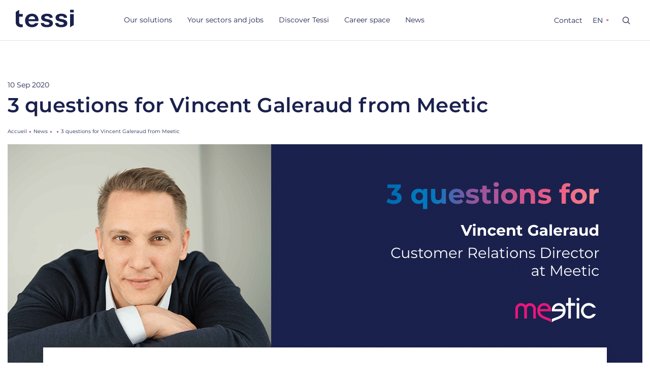

--- FILE ---
content_type: text/html; charset=UTF-8
request_url: https://www.tessi.eu/en/3-questions-for-vincent-galeraud-from-meetic/
body_size: 27304
content:
<!doctype html>
<html lang="en-US">
<head>
    <meta charset="UTF-8">
    <meta name="viewport" content="width=device-width, initial-scale=1.0">
    <meta http-equiv="X-UA-Compatible" content="IE=7; IE=8; IE=9;IE=edge,chrome=1">
    <link rel="profile" href="http://gmpg.org/xfn/11">
    <!--<link rel="stylesheet"
          href="https://cdnjs.cloudflare.com/ajax/libs/OwlCarousel2/2.3.4/assets/owl.carousel.min.css"/>
    <link rel="stylesheet"
          href="https://cdnjs.cloudflare.com/ajax/libs/OwlCarousel2/2.3.4/assets/owl.theme.default.min.css"/>
    <link href="https://fonts.googleapis.com/css?family=Montserrat:200,300,400,400i,600,700" rel="stylesheet">-->
    <link rel="icon" type="image/svg"
          href="https://www.tessi.eu/wp-content/themes/limpide/assets/img/favicon/favicon_Tessi.svg"/>
    <link rel="icon" type="image/png"
          href="https://www.tessi.eu/wp-content/themes/limpide/assets/img/favicon/favicon_Tessi.png"/>
    <meta name='robots' content='index, follow, max-image-preview:large, max-snippet:-1, max-video-preview:-1' />
	
	<link rel="alternate" hreflang="en" href="https://www.tessi.eu/en/3-questions-for-vincent-galeraud-from-meetic/" />

	<!-- This site is optimized with the Yoast SEO Premium plugin v22.3 (Yoast SEO v26.0) - https://yoast.com/wordpress/plugins/seo/ -->
	<link media="all" href="https://www.tessi.eu/wp-content/cache/autoptimize/css/autoptimize_8eb45265e50ed79e7e3efff2b7befe8d.css" rel="stylesheet"><title>3 questions for Vincent Galeraud from Meetic - Tessi International</title>
	<link rel="canonical" href="https://www.tessi.eu/en/3-questions-for-vincent-galeraud-from-meetic/" />
	<meta property="og:locale" content="en_US" />
	<meta property="og:type" content="article" />
	<meta property="og:title" content="3 questions for Vincent Galeraud from Meetic" />
	<meta property="og:description" content="1. How long have Meetic and Tessi been working together? The partnership between Meetic / ADM Value by Tessi began in 2012. And it has grown over the years. Firstly, taking Customer Service calls in France, then handling emails. Since 2017, ADM Value has become our sole service provider for Customer Services in all European markets: covering [&hellip;]" />
	<meta property="og:url" content="https://www.tessi.eu/en/3-questions-for-vincent-galeraud-from-meetic/" />
	<meta property="og:site_name" content="Tessi International" />
	<meta property="article:published_time" content="2020-09-10T08:44:50+00:00" />
	<meta property="article:modified_time" content="2020-11-02T15:07:44+00:00" />
	<meta property="og:image" content="https://tessi.on-web.fr/wp-content/uploads/2020/09/meetic-photo.png" />
	<meta property="og:image:width" content="506" />
	<meta property="og:image:height" content="398" />
	<meta property="og:image:type" content="image/png" />
	<meta name="author" content="cbonnet" />
	<meta name="twitter:card" content="summary_large_image" />
	<meta name="twitter:label1" content="Written by" />
	<meta name="twitter:data1" content="cbonnet" />
	<meta name="twitter:label2" content="Est. reading time" />
	<meta name="twitter:data2" content="2 minutes" />
	<script type="application/ld+json" class="yoast-schema-graph">{"@context":"https://schema.org","@graph":[{"@type":"WebPage","@id":"https://www.tessi.eu/en/3-questions-for-vincent-galeraud-from-meetic/","url":"https://www.tessi.eu/en/3-questions-for-vincent-galeraud-from-meetic/","name":"3 questions for Vincent Galeraud from Meetic - Tessi International","isPartOf":{"@id":"https://www.tessi.eu/fr/#website"},"primaryImageOfPage":{"@id":"https://www.tessi.eu/en/3-questions-for-vincent-galeraud-from-meetic/#primaryimage"},"image":{"@id":"https://www.tessi.eu/en/3-questions-for-vincent-galeraud-from-meetic/#primaryimage"},"thumbnailUrl":"https://www.tessi.eu/wp-content/uploads/2020/09/meetic-photo.png","datePublished":"2020-09-10T08:44:50+00:00","dateModified":"2020-11-02T15:07:44+00:00","author":{"@id":"https://www.tessi.eu/fr/#/schema/person/859d0f8ee0e735b277dee0268b7ad791"},"breadcrumb":{"@id":"https://www.tessi.eu/en/3-questions-for-vincent-galeraud-from-meetic/#breadcrumb"},"inLanguage":"en-US","potentialAction":[{"@type":"ReadAction","target":["https://www.tessi.eu/en/3-questions-for-vincent-galeraud-from-meetic/"]}]},{"@type":"ImageObject","inLanguage":"en-US","@id":"https://www.tessi.eu/en/3-questions-for-vincent-galeraud-from-meetic/#primaryimage","url":"https://www.tessi.eu/wp-content/uploads/2020/09/meetic-photo.png","contentUrl":"https://www.tessi.eu/wp-content/uploads/2020/09/meetic-photo.png","width":506,"height":398,"caption":"Meetic vignette"},{"@type":"BreadcrumbList","@id":"https://www.tessi.eu/en/3-questions-for-vincent-galeraud-from-meetic/#breadcrumb","itemListElement":[{"@type":"ListItem","position":1,"name":"Home","item":"https://www.tessi.eu/en/"},{"@type":"ListItem","position":2,"name":"News","item":"https://www.tessi.eu/en/news/"},{"@type":"ListItem","position":3,"name":"3 questions for Vincent Galeraud from Meetic"}]},{"@type":"WebSite","@id":"https://www.tessi.eu/fr/#website","url":"https://www.tessi.eu/fr/","name":"Tessi International","description":"","potentialAction":[{"@type":"SearchAction","target":{"@type":"EntryPoint","urlTemplate":"https://www.tessi.eu/fr/?s={search_term_string}"},"query-input":{"@type":"PropertyValueSpecification","valueRequired":true,"valueName":"search_term_string"}}],"inLanguage":"en-US"},{"@type":"Person","@id":"https://www.tessi.eu/fr/#/schema/person/859d0f8ee0e735b277dee0268b7ad791","name":"cbonnet","image":{"@type":"ImageObject","inLanguage":"en-US","@id":"https://www.tessi.eu/fr/#/schema/person/image/","url":"https://secure.gravatar.com/avatar/0d01ab1b427b196966268d5f1407f20f6367aba1866f9ac86912cfd758c2f669?s=96&d=mm&r=g","contentUrl":"https://secure.gravatar.com/avatar/0d01ab1b427b196966268d5f1407f20f6367aba1866f9ac86912cfd758c2f669?s=96&d=mm&r=g","caption":"cbonnet"},"url":"https://www.tessi.eu/en/author/cbonnet/"}]}</script>
	<!-- / Yoast SEO Premium plugin. -->


<script type="text/javascript">
/* <![CDATA[ */
window._wpemojiSettings = {"baseUrl":"https:\/\/s.w.org\/images\/core\/emoji\/16.0.1\/72x72\/","ext":".png","svgUrl":"https:\/\/s.w.org\/images\/core\/emoji\/16.0.1\/svg\/","svgExt":".svg","source":{"concatemoji":"https:\/\/www.tessi.eu\/wp-includes\/js\/wp-emoji-release.min.js"}};
/*! This file is auto-generated */
!function(s,n){var o,i,e;function c(e){try{var t={supportTests:e,timestamp:(new Date).valueOf()};sessionStorage.setItem(o,JSON.stringify(t))}catch(e){}}function p(e,t,n){e.clearRect(0,0,e.canvas.width,e.canvas.height),e.fillText(t,0,0);var t=new Uint32Array(e.getImageData(0,0,e.canvas.width,e.canvas.height).data),a=(e.clearRect(0,0,e.canvas.width,e.canvas.height),e.fillText(n,0,0),new Uint32Array(e.getImageData(0,0,e.canvas.width,e.canvas.height).data));return t.every(function(e,t){return e===a[t]})}function u(e,t){e.clearRect(0,0,e.canvas.width,e.canvas.height),e.fillText(t,0,0);for(var n=e.getImageData(16,16,1,1),a=0;a<n.data.length;a++)if(0!==n.data[a])return!1;return!0}function f(e,t,n,a){switch(t){case"flag":return n(e,"\ud83c\udff3\ufe0f\u200d\u26a7\ufe0f","\ud83c\udff3\ufe0f\u200b\u26a7\ufe0f")?!1:!n(e,"\ud83c\udde8\ud83c\uddf6","\ud83c\udde8\u200b\ud83c\uddf6")&&!n(e,"\ud83c\udff4\udb40\udc67\udb40\udc62\udb40\udc65\udb40\udc6e\udb40\udc67\udb40\udc7f","\ud83c\udff4\u200b\udb40\udc67\u200b\udb40\udc62\u200b\udb40\udc65\u200b\udb40\udc6e\u200b\udb40\udc67\u200b\udb40\udc7f");case"emoji":return!a(e,"\ud83e\udedf")}return!1}function g(e,t,n,a){var r="undefined"!=typeof WorkerGlobalScope&&self instanceof WorkerGlobalScope?new OffscreenCanvas(300,150):s.createElement("canvas"),o=r.getContext("2d",{willReadFrequently:!0}),i=(o.textBaseline="top",o.font="600 32px Arial",{});return e.forEach(function(e){i[e]=t(o,e,n,a)}),i}function t(e){var t=s.createElement("script");t.src=e,t.defer=!0,s.head.appendChild(t)}"undefined"!=typeof Promise&&(o="wpEmojiSettingsSupports",i=["flag","emoji"],n.supports={everything:!0,everythingExceptFlag:!0},e=new Promise(function(e){s.addEventListener("DOMContentLoaded",e,{once:!0})}),new Promise(function(t){var n=function(){try{var e=JSON.parse(sessionStorage.getItem(o));if("object"==typeof e&&"number"==typeof e.timestamp&&(new Date).valueOf()<e.timestamp+604800&&"object"==typeof e.supportTests)return e.supportTests}catch(e){}return null}();if(!n){if("undefined"!=typeof Worker&&"undefined"!=typeof OffscreenCanvas&&"undefined"!=typeof URL&&URL.createObjectURL&&"undefined"!=typeof Blob)try{var e="postMessage("+g.toString()+"("+[JSON.stringify(i),f.toString(),p.toString(),u.toString()].join(",")+"));",a=new Blob([e],{type:"text/javascript"}),r=new Worker(URL.createObjectURL(a),{name:"wpTestEmojiSupports"});return void(r.onmessage=function(e){c(n=e.data),r.terminate(),t(n)})}catch(e){}c(n=g(i,f,p,u))}t(n)}).then(function(e){for(var t in e)n.supports[t]=e[t],n.supports.everything=n.supports.everything&&n.supports[t],"flag"!==t&&(n.supports.everythingExceptFlag=n.supports.everythingExceptFlag&&n.supports[t]);n.supports.everythingExceptFlag=n.supports.everythingExceptFlag&&!n.supports.flag,n.DOMReady=!1,n.readyCallback=function(){n.DOMReady=!0}}).then(function(){return e}).then(function(){var e;n.supports.everything||(n.readyCallback(),(e=n.source||{}).concatemoji?t(e.concatemoji):e.wpemoji&&e.twemoji&&(t(e.twemoji),t(e.wpemoji)))}))}((window,document),window._wpemojiSettings);
/* ]]> */
</script>







<link rel='stylesheet' id='dashicons-css' href='https://www.tessi.eu/wp-includes/css/dashicons.min.css' type='text/css' media='all' />







<script type="text/javascript" id="wpml-cookie-js-extra">
/* <![CDATA[ */
var wpml_cookies = {"wp-wpml_current_language":{"value":"en","expires":1,"path":"\/"}};
var wpml_cookies = {"wp-wpml_current_language":{"value":"en","expires":1,"path":"\/"}};
/* ]]> */
</script>

















<script type="text/javascript" id="limpide-scripts-js-extra">
/* <![CDATA[ */
var owl_carousel_buttons = {"prev":"Pr\u00e9c\u00e9dent","next":"Suivant"};
/* ]]> */
</script>

<link rel="https://api.w.org/" href="https://www.tessi.eu/en/wp-json/" /><link rel="alternate" title="JSON" type="application/json" href="https://www.tessi.eu/en/wp-json/wp/v2/posts/13245/" /><link rel='shortlink' href='https://www.tessi.eu/en/?p=13245/' />
<link rel="alternate" title="oEmbed (JSON)" type="application/json+oembed" href="https://www.tessi.eu/en/wp-json/oembed/1.0/embed/?url=https%3A%2F%2Fwww.tessi.eu%2Fen%2F3-questions-for-vincent-galeraud-from-meetic%2F" />
<link rel="alternate" title="oEmbed (XML)" type="text/xml+oembed" href="https://www.tessi.eu/en/wp-json/oembed/1.0/embed/?url=https%3A%2F%2Fwww.tessi.eu%2Fen%2F3-questions-for-vincent-galeraud-from-meetic%2F&#038;format=xml" />
        <script type="text/javascript">
            var wp_admin_ajax = 'https://www.tessi.eu/wp-admin/admin-ajax.php';
            var URL_page_recherche = 'https://www.tessi.eu/en/moteur-de-recherche/';
            var my_current_lang = 'en';
        </script>		
		<noscript><style id="rocket-lazyload-nojs-css">.rll-youtube-player, [data-lazy-src]{display:none !important;}</style></noscript>    
        <!-- Google Tag Manager -->
    <script>
    (function(w,d,s,l,i){w[l]=w[l]||[];w[l].push({'gtm.start':
    new Date().getTime(),event:'gtm.js'});var f=d.getElementsByTagName(s)[0],
    j=d.createElement(s),dl=l!='dataLayer'?'&l='+l:'';j.async=true;j.src=
    'https://www.googletagmanager.com/gtm.js?id='+i+dl;f.parentNode.insertBefore(j,f);
    })(window,document,'script','dataLayer','GTM-53P7925');
    </script>
    <!-- End Google Tag Manager -->
    <script>
            var data_cookies_version = 'tessi-version EN';
            </script>
    <script>
    window.axeptioSettings = {
    clientId: '5e738c4667a7eb1aea4c23d5',
    cookiesVersion: data_cookies_version
    };
    
    (function(d, s) {
    var t = d.getElementsByTagName(s)[0], e = d.createElement(s);
    e.async = true; e.src = "//static.axept.io/sdk.js";
    t.parentNode.insertBefore(e, t);
    })(document, "script");

    var nbOfDaysToWaitBeforeAskingAgain = 30 * 6;
    window._axcb = window._axcb || [];
    window._axcb.push(function(sdk) {
      try {
        var json = sdk.userPreferencesManager.readChoicesFromCookies(
          "axeptio_cookies"
        );
        if (json && json.$$date) {
          var acceptedAt = new Date(json.$$date);
          var now = new Date();
          if (
            (now.getTime() - acceptedAt.getTime()) / (1000 * 60 * 60) >
            nbOfDaysToWaitBeforeAskingAgain
          ) {
            window.openAxeptioCookies();
          } 
        }

        sdk.on('cookies:complete', function(choices){
          document
          .querySelectorAll('[data-hide-on-vendor-consent]')
          .forEach(el => {
            const vendor = el.getAttribute('data-hide-on-vendor-consent');
            el.style.display = choices[vendor] ? 'none' : 'inherit';
          });
        document
          .querySelectorAll('[data-requires-vendor-consent]')
          .forEach(el => {
            const vendor = el.getAttribute('data-requires-vendor-consent');
            if (choices[vendor]) {
              el.setAttribute('src', el.getAttribute('data-src'));
            }
          });
          // window.hideAxeptioButton();
        });
        
      } catch (err) {
        console.error('Axeptio could not read previous choices nor parse consent date', err);
      }
    });

    // Mapping Forms for dataLayer
    var contact_form_general = '8852';
    var contact_form_solution = '8766';
    var contact_form_nl = '8636';
    
    </script> 
    </head>

<body class="wp-singular post-template-default single single-post postid-13245 single-format-standard wp-theme-limpide" style="opacity:0;">
<div class="skip">
    <a tabindex="1" class="skip-main" href="#main-content">Accéder au contenu</a>
</div>
<!-- Google Tag Manager (noscript) -->
<noscript><iframe src="https://www.googletagmanager.com/ns.html?id=GTM-53P7925"
height="0" width="0" style="display:none;visibility:hidden"></iframe></noscript>
<!-- End Google Tag Manager (noscript) -->


<div id="mary">

  <!-- le voile d'arrière plan -->
  <!-- <div class="popins_bg_layer"></div> -->





  <!-- POPIN RECHERCHE -->

  
<div class="popins">
    <div class="popin popin-email-sent-ok">
        <div class="popin-box">
            <span class="popin-title">Your message has been sent</span>
            <span class="popin-title-newsletter">Your registration has been taken into account</span>
            <span class="popin-title-seed">Thank you for your participation!</span>
        </div>
    </div>
</div>



    <header role="banner" class="header header-type-3 no-icon anim-element translate-y t350">
                        
                <nav class="navbar navbar-default  navbar-expand-lg anim-element translate-y t250" role="navigation">
                    <div class="container menu-container">
                        <div class="nav-brand">
                            <a class="navbar-brand" href="https://www.tessi.eu/en/">
                                <svg fill="none" height="35" viewBox="0 0 116 35" width="116" xmlns="http://www.w3.org/2000/svg"><path clip-rule="evenodd" d="m6.90576 20.9354v3.809c0 2.6094 1.30115 4.4025 5.14774 4.4025.6221 0 1.2155-.0408 1.7881-.1359v5.5099c-.8238.1366-1.7841.224-2.806.224-7.01476 0-11.03091722-3.9131-11.03091722-9.837l.0043483-3.9725h-.00468278v-6.0527-6.60512l-.0043483-3.88773 6.90275-4.3141664v8.3262664h6.90175v5.33095l-6.90175.0003.00435 7.2022zm101.18624 13.7345-.127.075v-26.00192h7.382v21.69632zm-82.706-15.885c.7395-3.866 3.4077-5.8577 6.8769-5.8577 3.4642 0 5.7933 1.829 6.3635 5.8577zm6.8181-10.90864c-7.9558 0-13.7488 5.53684-13.7488 13.49004 0 7.7906 5.169 13.3786 13.6924 13.3786 7.778 0 11.6505-3.888 12.8137-8.2714h-6.6071c-.6448 1.4763-2.2727 3.0574-5.9217 3.0574-3.9779 0-6.6485-2.4165-7.1595-6.7147h19.9426v-1.3431c0-8.2202-4.7712-13.59684-13.0116-13.59684zm29.9709 4.78304c-3.3193 0-4.8333 1.0743-4.8333 2.7402 0 2.1336 2.7611 2.6646 6.0229 3.2919 4.7069.9053 10.4566 2.0112 10.4566 8.4225.0582 4.729-4.5424 7.631-12.112 7.631-7.9199 0-11.8211-3.0091-11.8796-8.3291l6.1727.0531c.1749 2.2569 1.8053 3.4933 5.7069 3.4933 3.6684 0 5.2403-1.0213 5.2403-2.6866 0-2.2102-2.8443-2.788-6.1695-3.4636-4.6787-.9506-10.3096-2.0947-10.3096-8.2514 0-4.7283 4.4838-7.68434 11.7625-7.68434 7.1627 0 11.0639 3.00904 11.1806 8.22204h-6.2309c-.1746-2.3107-1.9799-3.439-5.0076-3.439zm23.7727 2.7402c0-1.6659 1.514-2.7402 4.8334-2.7402 3.028 0 4.833 1.1283 5.0079 3.439h6.231c-.117-5.213-4.0183-8.22204-11.1807-8.22204-7.2789 0-11.7627 2.95604-11.7627 7.68434 0 6.1567 5.6309 7.3008 10.3095 8.2514 3.3252.6756 6.1695 1.2534 6.1695 3.4636 0 1.6653-1.5716 2.6866-5.2408 2.6866-3.9012 0-5.5313-1.2364-5.7065-3.4933l-6.1725-.0531c.0585 5.32 3.9598 8.3291 11.879 8.3291 7.5709 0 12.1712-2.902 12.1122-7.631 0-6.4113-5.7494-7.5172-10.4564-8.4225-3.2618-.6273-6.0229-1.1583-6.0229-3.2919zm29.3993-10.12344h-7.382v-5.2003764h7.382z" fill="#fff" fill-rule="evenodd"/></svg>                            </a>
                            <div class="navbar-top-mobile">
                                <div class="recherche">
                                    <form action="https://www.tessi.eu/en/" method="get" class="search-form" role="search">
        <input type="text" name="s" class="search" autocomplete="off" placeholder="What are you looking for?" value="" required>
        <button type="submit" class="search-submit" title="Search"><svg xmlns="http://www.w3.org/2000/svg" xmlns:xlink="http://www.w3.org/1999/xlink" width="19" height="19" viewBox="0 0 19 19">
    <g fill="#28274D" fill-rule="evenodd">
        <path d="M13.735 12.674l4.568 4.568a.75.75 0 0 1-1.06 1.061l-4.569-4.568a7.75 7.75 0 1 1 1.06-1.06zM7.75 14a6.25 6.25 0 1 0 0-12.5 6.25 6.25 0 0 0 0 12.5z"/>
    </g>
</svg>
</button>
        </form>                                </div>
                                <button class="navbar-toggler collapsed" type="button" data-toggle="collapse"
                                        data-target="#navbar-main"
                                        aria-controls="navbar-main" aria-expanded="false" aria-label="Toggle navigation">
                                    <span class="navbar-toggler-icon"></span>
                                </button>
                            </div>
                        </div>
                        <div role="navigation" class="navigation">
                            <div role="navigation" class="collapse navbar-collapse" id="navbar-main">
                                <ul class="nav navbar-nav"><li id="menu-item-5468" class="solutions megamenu full-width menu-item menu-item-type-custom menu-item-object-custom menu-item-5468 menu-item-has-children megamenu-col menu-item level-0"><a href="#">Our solutions</a>                    <div class="dropdown-menu submenu">
                        <ul>
                            <li class="level-1 megamenu-col menu-solution">
                                <a href="#" class="back">back</a>
                                <ul class="menu-solution-ul">
									                                    <li class="menu-item menu-item-has-children level-2 menu-title">
                                        <ul class="submenu">
											                                            <li class="menu-item level-3">
                                                <a href="https://www.tessi.eu/en/solution/services/marketing-customer-relations/">
                                                    <span class="icon"><img src="data:image/svg+xml,%3Csvg%20xmlns='http://www.w3.org/2000/svg'%20viewBox='0%200%200%200'%3E%3C/svg%3E" alt="marketing degrade" data-lazy-src="https://www.tessi.eu/wp-content/uploads/2019/01/marketing-degrade.svg"/><noscript><img src="https://www.tessi.eu/wp-content/uploads/2019/01/marketing-degrade.svg" alt="marketing degrade"/></noscript></span>
													Customer relations & experience                                                </a>

                                                <ul class="submenu">
                                                    <li class="menu-item level-4">
                                                        <a href="#" class="back">back</a>
														                                                        <ul class="submenu">
															                                                                        <li class="menu-item menu-item-has-children level-5 megamenu-col menu-title">
                                                                            <a href="#"><span>Activations & shopper marketing</span></a>
                                                                            <ul>
																				                                                                                        <li class="menu-item level-6"><a href="https://www.tessi.eu/en/solution/services/marketing-customer-relations/activations-shopper-marketing/experience-marketing-and-partnerships/">Experience marketing and partnerships</a>
                                                                                        </li>
																						                                                                                        <li class="menu-item level-6"><a href="https://www.tessi.eu/en/solution/services/marketing-customer-relations/activations-shopper-marketing/events/">Events</a>
                                                                                        </li>
																						                                                                                        <li class="menu-item level-6"><a href="https://www.tessi.eu/en/solution/services/marketing-customer-relations/activations-shopper-marketing/customised-objects-and-sampling/">Customised objects and sampling</a>
                                                                                        </li>
																						                                                                                        <li class="menu-item level-6"><a href="https://www.tessi.eu/en/solution/services/marketing-customer-relations/activations-shopper-marketing/digitising-promotions/">Digitising promotions</a>
                                                                                        </li>
																						                                                                            </ul>
                                                                        </li>
																	                                                                        <li class="menu-item menu-item-has-children level-5 megamenu-col menu-title">
                                                                            <a href="#"><span>Multi-channel client relationship</span></a>
                                                                            <ul>
																				                                                                                        <li class="menu-item level-6"><a href="https://www.tessi.eu/en/solution/services/marketing-customer-relations/relation-client-multicanal/customer-services/">Customer services</a>
                                                                                        </li>
																						                                                                                        <li class="menu-item level-6"><a href="https://www.tessi.eu/en/solution/services/marketing-customer-relations/relation-client-multicanal/collection-operations/">Collection operations</a>
                                                                                        </li>
																						                                                                                        <li class="menu-item level-6"><a href="https://www.tessi.eu/en/solution/services/marketing-customer-relations/relation-client-multicanal/social-networks/">Social networks</a>
                                                                                        </li>
																						                                                                                        <li class="menu-item level-6"><a href="https://www.tessi.eu/en/solution/services/marketing-customer-relations/relation-client-multicanal/customer-care/">Customer care</a>
                                                                                        </li>
																						                                                                                        <li class="menu-item level-6"><a href="https://www.tessi.eu/en/solution/services/marketing-customer-relations/relation-client-multicanal/customer-relation-adm-value/">Customer relation / ADM Value</a>
                                                                                        </li>
																						                                                                            </ul>
                                                                        </li>
																	                                                                        <li class="menu-item menu-item-has-children level-5 megamenu-col menu-title">
                                                                            <a href="#"><span>Relational marketing</span></a>
                                                                            <ul>
																				                                                                                        <li class="menu-item level-6"><a href="https://www.tessi.eu/en/solution/services/marketing-customer-relations/marketing-relationnel/designing-and-managing-crm-and-loyalty-programmes/">Designing and managing CRM and loyalty programmes</a>
                                                                                        </li>
																						                                                                                        <li class="menu-item level-6"><a href="https://www.tessi.eu/en/solution/services/marketing-customer-relations/marketing-relationnel/lead-management/">Lead management</a>
                                                                                        </li>
																						                                                                            </ul>
                                                                        </li>
																	                                                                        <li class="menu-item menu-item-has-children level-5 megamenu-col menu-title">
                                                                            <a href="#"><span>Customer relation</span></a>
                                                                            <ul>
																				                                                                            </ul>
                                                                        </li>
																	                                                            </ul>
                                                            </li>
                                                            <li class="menu-item level-4 menu-bottom"><a href="https://www.tessi.eu/en/solution/services/marketing-customer-relations/">Discover the offer Customer relations & experience</a>
                                                            </li>
                                                        
                                                        </ul>

                                                    </li>
													                                            <li class="menu-item level-3">
                                                <a href="https://www.tessi.eu/en/solution/services/digitisation-of-document-processes/">
                                                    <span class="icon"><img src="data:image/svg+xml,%3Csvg%20xmlns='http://www.w3.org/2000/svg'%20viewBox='0%200%200%200'%3E%3C/svg%3E" alt="digitalisation degrade" data-lazy-src="https://www.tessi.eu/wp-content/uploads/2019/01/digitalisation-degrade.svg"/><noscript><img src="https://www.tessi.eu/wp-content/uploads/2019/01/digitalisation-degrade.svg" alt="digitalisation degrade"/></noscript></span>
													Digitisation of document processes                                                </a>

                                                <ul class="submenu">
                                                    <li class="menu-item level-4">
                                                        <a href="#" class="back">back</a>
														                                                            <ul class="submenu">
																                                                                        <li class="menu-item menu-item-has-children level-5 megamenu-col menu-title">
                                                                            <a href="#"><span>Document</span></a>
                                                                            <ul>
																				                                                                                        <li class="menu-item level-6"><a href="https://www.tessi.eu/en/solution/services/digitisation-of-document-processes/document/digitising-incoming-multi-channel-flows/">Digitising incoming multi-channel flows</a>
                                                                                        </li>
																						                                                                                        <li class="menu-item level-6"><a href="https://www.tessi.eu/en/solution/services/digitisation-of-document-processes/document/electronic-document-management/">Electronic document management</a>
                                                                                        </li>
																						                                                                                        <li class="menu-item level-6"><a href="https://www.tessi.eu/en/solution/services/digitisation-of-document-processes/document/onboarding-and-subscription/">Onboarding and Subscription</a>
                                                                                        </li>
																						                                                                                        <li class="menu-item level-6"><a href="https://www.tessi.eu/en/solution/services/digitisation-of-document-processes/document/electronic-archiving/">Electronic archiving</a>
                                                                                        </li>
																						                                                                                        <li class="menu-item level-6"><a href="https://www.tessi.eu/en/solution/services/digitisation-of-document-processes/document/desktop-publishing-outbound-and-direct-marketing/">Desktop publishing, outbound and direct marketing</a>
                                                                                        </li>
																						                                                                                        <li class="menu-item level-6"><a href="https://www.tessi.eu/en/solution/services/digitisation-of-document-processes/document/digitising-human-resources-hr/">Digitising Human Resources (HR)</a>
                                                                                        </li>
																						                                                                                        <li class="menu-item level-6"><a href="https://www.tessi.eu/en/solution/services/digitisation-of-document-processes/document/digital-vote-by-tessi/">DIGITAL VOTE by Tessi</a>
                                                                                        </li>
																						                                                                            </ul>
                                                                        </li>
																	                                                                        <li class="menu-item menu-item-has-children level-5 megamenu-col menu-title">
                                                                            <a href="#"><span>Payment</span></a>
                                                                            <ul>
																				                                                                                        <li class="menu-item level-6"><a href="https://www.tessi.eu/en/solution/services/digitisation-of-document-processes/payment/bank-processing-of-cheques/">Bank processing of cheques</a>
                                                                                        </li>
																						                                                                                        <li class="menu-item level-6"><a href="https://www.tessi.eu/en/solution/services/digitisation-of-document-processes/payment/receipts-processing-and-cash-matching/">Receipts processing and cash matching</a>
                                                                                        </li>
																						                                                                                        <li class="menu-item level-6"><a href="https://www.tessi.eu/en/solution/services/digitisation-of-document-processes/payment/procure-to-pay/">Procure to Pay</a>
                                                                                        </li>
																						                                                                                        <li class="menu-item level-6"><a href="https://www.tessi.eu/en/solution/services/digitisation-of-document-processes/payment/monitoring-tessi-legal-info/">Monitoring - Tessi legal info</a>
                                                                                        </li>
																						                                                                                        <li class="menu-item level-6"><a href="https://www.tessi.eu/en/solution/services/digitisation-of-document-processes/payment/order-to-cash/">Order to Cash</a>
                                                                                        </li>
																						                                                                                        <li class="menu-item level-6"><a href="https://www.tessi.eu/en/solution/services/digitisation-of-document-processes/payment/e-declarations/">E-declarations</a>
                                                                                        </li>
																						                                                                            </ul>
                                                                        </li>
																	                                                            </ul>
                                                            </li>
                                                            <li class="menu-item level-4 menu-bottom"><a href="https://www.tessi.eu/en/solution/services/digitisation-of-document-processes/">Discover the offer Digitisation of document processes</a>
                                                            </li>
                                                        
                                                        </ul>

                                                    </li>
													                                            <li class="menu-item level-3">
                                                <a href="https://www.tessi.eu/en/solution/services/business-back-office/">
                                                    <span class="icon"><img src="data:image/svg+xml,%3Csvg%20xmlns='http://www.w3.org/2000/svg'%20viewBox='0%200%200%200'%3E%3C/svg%3E" alt="back office degrade" data-lazy-src="https://www.tessi.eu/wp-content/uploads/2019/01/back-office-degrade.svg"/><noscript><img src="https://www.tessi.eu/wp-content/uploads/2019/01/back-office-degrade.svg" alt="back office degrade"/></noscript></span>
													Business Back Office                                                </a>

                                                <ul class="submenu">
                                                    <li class="menu-item level-4">
                                                        <a href="#" class="back">back</a>
														                                                            <ul class="submenu">
																                                                                        <li class="menu-item menu-item-has-children level-5 megamenu-col menu-title">
                                                                            <a href="#"><span>Partial delegated management</span></a>
                                                                            <ul>
																				                                                                                        <li class="menu-item level-6"><a href="https://www.tessi.eu/en/solution/services/business-back-office/partiel-delegated-management/general-insurance-and-claims/">General insurance and claims</a>
                                                                                        </li>
																						                                                                                        <li class="menu-item level-6"><a href="https://www.tessi.eu/en/solution/services/business-back-office/partiel-delegated-management/loans/">Loans</a>
                                                                                        </li>
																						                                                                                        <li class="menu-item level-6"><a href="https://www.tessi.eu/en/solution/services/business-back-office/partiel-delegated-management/savings/">Savings</a>
                                                                                        </li>
																						                                                                                        <li class="menu-item level-6"><a href="https://www.tessi.eu/en/solution/services/business-back-office/partiel-delegated-management/pension-factory/">Pension factory</a>
                                                                                        </li>
																						                                                                                        <li class="menu-item level-6"><a href="https://www.tessi.eu/en/solution/services/business-back-office/partiel-delegated-management/legal-back-office/">Legal back office</a>
                                                                                        </li>
																						                                                                                        <li class="menu-item level-6"><a href="https://www.tessi.eu/en/solution/services/business-back-office/partiel-delegated-management/credit-card/">Credit card</a>
                                                                                        </li>
																						                                                                                        <li class="menu-item level-6"><a href="https://www.tessi.eu/en/solution/services/business-back-office/partiel-delegated-management/inactive-and-dormant-accounts/">Inactive and dormant accounts</a>
                                                                                        </li>
																						                                                                                        <li class="menu-item level-6"><a href="https://www.tessi.eu/en/solution/services/business-back-office/partiel-delegated-management/factoring/">Factoring</a>
                                                                                        </li>
																						                                                                                        <li class="menu-item level-6"><a href="https://www.tessi.eu/en/solution/services/business-back-office/partiel-delegated-management/social-security-reports/">Social security reports</a>
                                                                                        </li>
																						                                                                                        <li class="menu-item level-6"><a href="https://www.tessi.eu/en/solution/services/business-back-office/partiel-delegated-management/know-your-customer-and-fighting-fraud/">Know Your Customer and fighting fraud</a>
                                                                                        </li>
																						                                                                                        <li class="menu-item level-6"><a href="https://www.tessi.eu/en/solution/services/business-back-office/partiel-delegated-management/healthcare-and-personal-risk/">Healthcare and Personal Risk</a>
                                                                                        </li>
																						                                                                            </ul>
                                                                        </li>
																	                                                                        <li class="menu-item menu-item-has-children level-5 megamenu-col menu-title">
                                                                            <a href="#"><span>Total delegated management</span></a>
                                                                            <ul>
																				                                                                                        <li class="menu-item level-6"><a href="https://www.tessi.eu/en/solution/services/business-back-office/total-delegated-management/mortgage-management/">Mortgage management</a>
                                                                                        </li>
																						                                                                                        <li class="menu-item level-6"><a href="https://www.tessi.eu/en/solution/services/business-back-office/total-delegated-management/health-and-personal-risk/">Health and Personal Risk</a>
                                                                                        </li>
																						                                                                                        <li class="menu-item level-6"><a href="https://www.tessi.eu/en/solution/services/business-back-office/total-delegated-management/real-estate-services/">Real Estate Services</a>
                                                                                        </li>
																						                                                                            </ul>
                                                                        </li>
																	                                                            </ul>
                                                            </li>
                                                            <li class="menu-item level-4 menu-bottom"><a href="https://www.tessi.eu/en/solution/services/business-back-office/">Discover the offer Business Back Office</a>
                                                            </li>
                                                        
                                                        </ul>

                                                    </li>
													                                                </ul>
                                            </li>
											                                    <li class="menu-item menu-item-has-children level-2 menu-title">
                                        <ul class="submenu">
											                                            <li class="menu-item level-3">
                                                <a href="https://www.tessi.eu/en/solution/technologies/consulting-and-integration/">
                                                    <span class="icon"><img src="data:image/svg+xml,%3Csvg%20xmlns='http://www.w3.org/2000/svg'%20viewBox='0%200%200%200'%3E%3C/svg%3E" alt="conseil degrade" data-lazy-src="https://www.tessi.eu/wp-content/uploads/2019/01/conseil-degrade.svg"/><noscript><img src="https://www.tessi.eu/wp-content/uploads/2019/01/conseil-degrade.svg" alt="conseil degrade"/></noscript></span>
													Consulting & integration                                                </a>

                                                <ul class="submenu">
                                                    <li class="menu-item level-4">
                                                        <a href="#" class="back">back</a>
														                                                            <ul class="submenu">
																                                                                        <li class="menu-item menu-item-has-children level-5 megamenu-col menu-title">
                                                                            <a href="#"><span>Consulting & integration</span></a>
                                                                            <ul>
																				                                                                                        <li class="menu-item level-6"><a href="https://www.tessi.eu/en/solution/technologies/consulting-and-integration/consulting-and-integration/shopper-marketing-strategies-retail-marketing-studies/">Shopper marketing Strategies, Retail Marketing & studies</a>
                                                                                        </li>
																						                                                                                        <li class="menu-item level-6"><a href="https://www.tessi.eu/en/solution/technologies/consulting-and-integration/consulting-and-integration/enterprise-content-management-ecm-case-management/">Enterprise Content Management (ECM) / Case Management</a>
                                                                                        </li>
																						                                                                                        <li class="menu-item level-6"><a href="https://www.tessi.eu/en/solution/technologies/consulting-and-integration/consulting-and-integration/customer-communication-management-ccm-customer-experience-management-cxm/">Customer Communication Management (CCM) / Customer Experience Management (CXM)</a>
                                                                                        </li>
																						                                                                                        <li class="menu-item level-6"><a href="https://www.tessi.eu/en/solution/technologies/consulting-and-integration/consulting-and-integration/crm-marketing-automation/">CRM marketing automation</a>
                                                                                        </li>
																						                                                                                        <li class="menu-item level-6"><a href="https://www.tessi.eu/en/solution/technologies/consulting-and-integration/consulting-and-integration/brand-content/">Brand Content</a>
                                                                                        </li>
																						                                                                                        <li class="menu-item level-6"><a href="https://www.tessi.eu/en/solution/technologies/consulting-and-integration/consulting-and-integration/e-learning/">E-Learning</a>
                                                                                        </li>
																						                                                                                        <li class="menu-item level-6"><a href="https://www.tessi.eu/en/solution/technologies/consulting-and-integration/consulting-and-integration/payments-electronic-banking/">Payments / Electronic banking</a>
                                                                                        </li>
																						                                                                                        <li class="menu-item level-6"><a href="https://www.tessi.eu/en/solution/technologies/consulting-and-integration/consulting-and-integration/gdpr-data-privacy/">GDPR & data privacy</a>
                                                                                        </li>
																						                                                                                        <li class="menu-item level-6"><a href="https://www.tessi.eu/en/solution/technologies/consulting-and-integration/consulting-and-integration/robotic-process-automation-rpa-and-artificial-intelligence-ai/">Robotic Process Automation (RPA) and Artificial Intelligence (AI)</a>
                                                                                        </li>
																						                                                                            </ul>
                                                                        </li>
																	                                                            </ul>
                                                            </li>
                                                            <li class="menu-item level-4 menu-bottom"><a href="https://www.tessi.eu/en/solution/technologies/consulting-and-integration/">Discover the offer Consulting & integration</a>
                                                            </li>
                                                        
                                                        </ul>

                                                    </li>
													                                            <li class="menu-item level-3">
                                                <a href="https://www.tessi.eu/en/solution/technologies/software-publishing/">
                                                    <span class="icon"><img src="data:image/svg+xml,%3Csvg%20xmlns='http://www.w3.org/2000/svg'%20viewBox='0%200%200%200'%3E%3C/svg%3E" alt="edition degrade" data-lazy-src="https://www.tessi.eu/wp-content/uploads/2019/01/edition-degrade.svg"/><noscript><img src="https://www.tessi.eu/wp-content/uploads/2019/01/edition-degrade.svg" alt="edition degrade"/></noscript></span>
													Software publishing                                                </a>

                                                <ul class="submenu">
                                                    <li class="menu-item level-4">
                                                        <a href="#" class="back">back</a>
														                                                        <ul class="submenu">
															                                                                        <li class="menu-item menu-item-has-children level-5 megamenu-col menu-title">
                                                                            <a href="#"><span>Security and digital confidence</span></a>
                                                                            <ul>
																				                                                                                        <li class="menu-item level-6"><a href="https://www.tessi.eu/en/solution/technologies/software-publishing/securite-confiance-numerique/document-security/">Document security</a>
                                                                                        </li>
																						                                                                                        <li class="menu-item level-6"><a href="https://www.tessi.eu/en/solution/technologies/software-publishing/securite-confiance-numerique/content-protection/">Content protection</a>
                                                                                        </li>
																						                                                                                        <li class="menu-item level-6"><a href="https://www.tessi.eu/en/solution/technologies/software-publishing/securite-confiance-numerique/internet-security/">Internet security</a>
                                                                                        </li>
																						                                                                                        <li class="menu-item level-6"><a href="https://www.tessi.eu/en/solution/technologies/software-publishing/securite-confiance-numerique/digital-identity/">Digital identity</a>
                                                                                        </li>
																						                                                                                        <li class="menu-item level-6"><a href="https://www.tessi.eu/en/solution/technologies/software-publishing/securite-confiance-numerique/electronic-signature/">Electronic signature</a>
                                                                                        </li>
																						                                                                                        <li class="menu-item level-6"><a href="https://www.tessi.eu/en/solution/technologies/software-publishing/securite-confiance-numerique/timestamping/">Timestamping</a>
                                                                                        </li>
																						                                                                                        <li class="menu-item level-6"><a href="https://www.tessi.eu/en/solution/technologies/software-publishing/securite-confiance-numerique/digital-subscription/">Digital subscription</a>
                                                                                        </li>
																						                                                                            </ul>
                                                                        </li>
																	                                                                        <li class="menu-item menu-item-has-children level-5 megamenu-col menu-title">
                                                                            <a href="#"><span>Business software packages</span></a>
                                                                            <ul>
																				                                                                                        <li class="menu-item level-6"><a href="https://www.tessi.eu/en/solution/technologies/software-publishing/business-software-packages/healthcare-and-personal-risk/">Healthcare and personal risk</a>
                                                                                        </li>
																						                                                                                        <li class="menu-item level-6"><a href="https://www.tessi.eu/en/solution/technologies/software-publishing/business-software-packages/comptes-bancaires-et-produits-financiers/">Bank Accounts and Financial Services</a>
                                                                                        </li>
																						                                                                            </ul>
                                                                        </li>
																	                                                                        <li class="menu-item menu-item-has-children level-5 megamenu-col menu-title">
                                                                            <a href="#"><span>CRM & Marketing automation</span></a>
                                                                            <ul>
																				                                                                                        <li class="menu-item level-6"><a href="https://www.tessi.eu/en/solution/technologies/software-publishing/crm-marketing-automation/digifid-loyalty-the-customer-loyalty-program-management-platform/">DIGIFID® Loyalty, the customer loyalty program management platform</a>
                                                                                        </li>
																						                                                                                        <li class="menu-item level-6"><a href="https://www.tessi.eu/en/solution/technologies/software-publishing/crm-marketing-automation/crm-and-marketing-automation/">CRM and marketing automation</a>
                                                                                        </li>
																						                                                                            </ul>
                                                                        </li>
																	                                                                        <li class="menu-item menu-item-has-children level-5 megamenu-col menu-title">
                                                                            <a href="#"><span>Document management</span></a>
                                                                            <ul>
																				                                                                                        <li class="menu-item level-6"><a href="https://www.tessi.eu/en/solution/technologies/software-publishing/document-management/tessi-data-content-enterprise-content-management-ecm/">Enterprise Content Management (ECM)</a>
                                                                                        </li>
																						                                                                                        <li class="menu-item level-6"><a href="https://www.tessi.eu/en/solution/technologies/software-publishing/document-management/tessi-post-lre-electronic-registered-letters/">Electronic registered letters</a>
                                                                                        </li>
																						                                                                                        <li class="menu-item level-6"><a href="https://www.tessi.eu/en/solution/technologies/software-publishing/document-management/edm-workflow-case-management-tessi-docubase/">EDM/Workflow/Case management</a>
                                                                                        </li>
																						                                                                                        <li class="menu-item level-6"><a href="https://www.tessi.eu/en/solution/technologies/software-publishing/document-management/tessi-post-outgoing-multi-channel-letters/">Outgoing multi-channel letters</a>
                                                                                        </li>
																						                                                                            </ul>
                                                                        </li>
																	                                                                        <li class="menu-item menu-item-has-children level-5 megamenu-col menu-title">
                                                                            <a href="#"><span>Payment</span></a>
                                                                            <ul>
																				                                                                                        <li class="menu-item level-6"><a href="https://www.tessi.eu/en/solution/technologies/software-publishing/payment-2/tessi-bos-manager-cheques-cheque-flow-management-scanbox/">Cheque flow management</a>
                                                                                        </li>
																						                                                                                        <li class="menu-item level-6"><a href="https://www.tessi.eu/en/solution/technologies/software-publishing/payment-2/digitise-your-tax-invoices/">Digitise your tax invoices</a>
                                                                                        </li>
																						                                                                                        <li class="menu-item level-6"><a href="https://www.tessi.eu/en/solution/technologies/software-publishing/payment-2/cashing-small-amounts-scantopay-cheqlib/">Cashing small amounts</a>
                                                                                        </li>
																						                                                                                        <li class="menu-item level-6"><a href="https://www.tessi.eu/en/solution/technologies/software-publishing/payment-2/tessi-pop-multi-channel-payment-portal/">Multi-channel payment portal</a>
                                                                                        </li>
																						                                                                                        <li class="menu-item level-6"><a href="https://www.tessi.eu/en/solution/technologies/software-publishing/payment-2/banking-edi/">Banking EDI</a>
                                                                                        </li>
																						                                                                            </ul>
                                                                        </li>
																	                                                            </ul>
                                                            </li>
                                                            <li class="menu-item level-4 menu-bottom"><a href="https://www.tessi.eu/en/solution/technologies/software-publishing/">Discover the offer Software publishing</a>
                                                            </li>
                                                        
                                                        </ul>

                                                    </li>
													                                            <li class="menu-item level-3">
                                                <a href="https://www.tessi.eu/en/solution/technologies/hosting-and-cloud-computing/">
                                                    <span class="icon"><img src="data:image/svg+xml,%3Csvg%20xmlns='http://www.w3.org/2000/svg'%20viewBox='0%200%200%200'%3E%3C/svg%3E" alt="hebergement degrade" data-lazy-src="https://www.tessi.eu/wp-content/uploads/2019/01/hebergement-degrade.svg"/><noscript><img src="https://www.tessi.eu/wp-content/uploads/2019/01/hebergement-degrade.svg" alt="hebergement degrade"/></noscript></span>
													Data center services & cloud computing                                                </a>

                                                <ul class="submenu">
                                                    <li class="menu-item level-4">
                                                        <a href="#" class="back">back</a>
														                                                            <ul class="submenu">
																                                                                        <li class="menu-item menu-item-has-children level-5 megamenu-col menu-title">
                                                                            <a href="#"><span>Cloud computing</span></a>
                                                                            <ul>
																				                                                                                        <li class="menu-item level-6"><a href="https://www.tessi.eu/en/solution/technologies/hosting-and-cloud-computing/cloud-computing/public-cloud/">Public cloud</a>
                                                                                        </li>
																						                                                                                        <li class="menu-item level-6"><a href="https://www.tessi.eu/en/solution/technologies/hosting-and-cloud-computing/cloud-computing/hybrid-cloud/">Hybrid Cloud</a>
                                                                                        </li>
																						                                                                                        <li class="menu-item level-6"><a href="https://www.tessi.eu/en/solution/technologies/hosting-and-cloud-computing/cloud-computing/private-cloud/">Private Cloud</a>
                                                                                        </li>
																						                                                                                        <li class="menu-item level-6"><a href="https://www.tessi.eu/en/solution/technologies/hosting-and-cloud-computing/cloud-computing/isolated-cloud/">Isolated cloud</a>
                                                                                        </li>
																						                                                                            </ul>
                                                                        </li>
																	                                                            </ul>
                                                            </li>
                                                            <li class="menu-item level-4 menu-bottom"><a href="https://www.tessi.eu/en/solution/technologies/hosting-and-cloud-computing/">Discover the offer Data center services & cloud computing</a>
                                                            </li>
                                                        
                                                        </ul>

                                                    </li>
													                                                </ul>
                                            </li>
											                                        </ul>
                                    </li>

                                </ul>
                    </div>
					</li>
<li id="menu-item-5470" class="metiers-marches dropdown megamenu menu-item menu-item-type-custom menu-item-object-custom menu-item-5470 menu-item-has-children megamenu-col menu-item level-0"><a href="#">Your sectors and jobs</a>
                    <div class="dropdown-menu submenu">
                        <a href="#" class="back general">retour</a>
                        <ul>
							                                    <li class="menu-item menu-item-has-children level-1 megamenu-col menu-title">
                                        <a href="#">Sectors</a>
                                        <ul class="submenu">
											                                                    <li class="menu-item level-2"><a
                                                                href="https://www.tessi.eu/en/metier_marche/administration-local-authorities/">Administration & local authorities</a>
                                                    </li>
												                                                    <li class="menu-item level-2"><a
                                                                href="https://www.tessi.eu/en/metier_marche/insurance-health-insurance-pensions/">Insurance, Health Insurance, Pensions</a>
                                                    </li>
												                                                    <li class="menu-item level-2"><a
                                                                href="https://www.tessi.eu/en/metier_marche/banks-and-financial-institutions/">Banks and financial institutions</a>
                                                    </li>
												                                                    <li class="menu-item level-2"><a
                                                                href="https://www.tessi.eu/en/metier_marche/retail-distribution/">Retail & Distribution</a>
                                                    </li>
												                                                    <li class="menu-item level-2"><a
                                                                href="https://www.tessi.eu/en/metier_marche/real-estate/">Real Estate</a>
                                                    </li>
												                                                    <li class="menu-item level-2"><a
                                                                href="https://www.tessi.eu/en/metier_marche/consumer-products/">Consumer Products</a>
                                                    </li>
												                                                    <li class="menu-item level-2"><a
                                                                href="https://www.tessi.eu/en/metier_marche/energy-and-telecoms/">Energy and Telecoms</a>
                                                    </li>
												                                                    <li class="menu-item level-2"><a
                                                                href="https://www.tessi.eu/en/metier_marche/industry/">Industry</a>
                                                    </li>
												                                                    <li class="menu-item level-2"><a
                                                                href="https://www.tessi.eu/en/metier_marche/healthcare/">Healthcare</a>
                                                    </li>
												                                        </ul>
                                    </li>
								                                    <li class="menu-item menu-item-has-children level-1 megamenu-col menu-title">
                                        <a href="#">Jobs</a>
                                        <ul class="submenu">
											                                                    <li class="menu-item level-2"><a
                                                                href="https://www.tessi.eu/en/metier_marche/client-relations-division/">Client relations division</a>
                                                    </li>
												                                                    <li class="menu-item level-2"><a
                                                                href="https://www.tessi.eu/en/metier_marche/administrative-and-finance-division/">Administrative and finance division</a>
                                                    </li>
												                                                    <li class="menu-item level-2"><a
                                                                href="https://www.tessi.eu/en/metier_marche/digital-transformation-and-innovation-division/">Digital transformation and innovation division</a>
                                                    </li>
												                                                    <li class="menu-item level-2"><a
                                                                href="https://www.tessi.eu/en/metier_marche/purchasing-division/">Purchasing division</a>
                                                    </li>
												                                                    <li class="menu-item level-2"><a
                                                                href="https://www.tessi.eu/en/metier_marche/operations-and-back-office-division/">Operations and back office division</a>
                                                    </li>
												                                                    <li class="menu-item level-2"><a
                                                                href="https://www.tessi.eu/en/metier_marche/human-resources-division/">Human resources division</a>
                                                    </li>
												                                                    <li class="menu-item level-2"><a
                                                                href="https://www.tessi.eu/en/metier_marche/it-division/">IT division</a>
                                                    </li>
												                                                    <li class="menu-item level-2"><a
                                                                href="https://www.tessi.eu/en/metier_marche/legal-and-compliance-division/">Legal and compliance division</a>
                                                    </li>
												                                                    <li class="menu-item level-2"><a
                                                                href="https://www.tessi.eu/en/metier_marche/marketing/">Marketing division</a>
                                                    </li>
												                                                    <li class="menu-item level-2"><a
                                                                href="https://www.tessi.eu/en/metier_marche/chief-executive-officer/">Chief Executive Officer</a>
                                                    </li>
												                                        </ul>
                                    </li>
								
                        </ul>
                    </div>
					</li>
<li id="menu-item-7644" class="decouvrir-tessi dropdown megamenu menu-item menu-item-type-post_type menu-item-object-page menu-item-has-children menu-item-7644 menu-item-has-children menu-decouvrir megamenu-col menu-item level-0"><a href="https://www.tessi.eu/en/discover-tessi/">Discover Tessi</a>                    <div class="dropdown-menu submenu">
                    <a href="#" class="back general">retour</a>

					
<ul class="submenu">
	<li id="menu-item-19312" class="menu-item menu-item-type-post_type menu-item-object-page menu-item-has-children menu-item-19312 megamenu-col menu-item level-1"><a href="https://www.tessi.eu/en/discover-tessi/">About the Group</a>
	<ul class="submenu">
		<li id="menu-item-7646" class="menu-item menu-item-type-post_type menu-item-object-page menu-item-7646 megamenu-col menu-item level-2"><a href="https://www.tessi.eu/en/about-us/">About us</a></li>
		<li id="menu-item-7658" class="menu-item menu-item-type-post_type menu-item-object-page menu-item-7658 megamenu-col menu-item level-2"><a href="https://www.tessi.eu/en/corporate-governance/">Corporate governance</a></li>
		<li id="menu-item-7647" class="menu-item menu-item-type-post_type menu-item-object-page menu-item-7647 megamenu-col menu-item level-2"><a href="https://www.tessi.eu/en/our-environmental-and-social-policy/">Our environmental and social policy</a></li>
		<li id="menu-item-25323" class="menu-item menu-item-type-post_type menu-item-object-page menu-item-25323 megamenu-col menu-item level-2"><a href="https://www.tessi.eu/en/ethics-and-compliance/">Ethics and Compliance</a></li>
		<li id="menu-item-7648" class="menu-item menu-item-type-post_type menu-item-object-page menu-item-7648 megamenu-col menu-item level-2"><a href="https://www.tessi.eu/en/tessi-group-50-years-of-history/">Our history</a></li>
		<li id="menu-item-7649" class="menu-item menu-item-type-post_type menu-item-object-page menu-item-7649 megamenu-col menu-item level-2"><a href="https://www.tessi.eu/en/our-offices/">Our offices</a></li>
	</ul>
</li>
	<li id="menu-item-52560" class="menu-item menu-item-type-custom menu-item-object-custom menu-item-has-children menu-item-52560 megamenu-col menu-item level-1"><a href="#">Our expertise</a>
	<ul class="submenu">
		<li id="menu-item-52561" class="menu-item menu-item-type-post_type menu-item-object-page menu-item-52561 megamenu-col menu-item level-2"><a href="https://www.tessi.eu/en/adm-value/">ADM Value</a></li>
		<li id="menu-item-52564" class="menu-item menu-item-type-post_type menu-item-object-page menu-item-52564 megamenu-col menu-item level-2"><a href="https://www.tessi.eu/en/innovationtrust/">Innovation&#038;trust</a></li>
		<li id="menu-item-52562" class="menu-item menu-item-type-post_type menu-item-object-page menu-item-52562 megamenu-col menu-item level-2"><a href="https://www.tessi.eu/en/tessi/">Tessi</a></li>
		<li id="menu-item-52563" class="menu-item menu-item-type-post_type menu-item-object-page menu-item-52563 megamenu-col menu-item level-2"><a href="https://www.tessi.eu/en/vilt/">VILT</a></li>
	</ul>
</li>
	<li id="menu-item-7650" class="menu-item menu-item-type-post_type menu-item-object-page menu-item-has-children menu-item-7650 megamenu-col menu-item level-1"><a href="https://www.tessi.eu/en/innovation-by-tessi/">Innovation by Tessi</a>
	<ul class="submenu">
		<li id="menu-item-23061" class="menu-item menu-item-type-post_type menu-item-object-page menu-item-23061 megamenu-col menu-item level-2"><a href="https://www.tessi.eu/en/digital-factory/">Digital Factory</a></li>
		<li id="menu-item-7653" class="menu-item menu-item-type-custom menu-item-object-custom menu-item-7653 megamenu-col menu-item level-2"><a href="https://www.tessi.eu/en/pepites-shaker/">Pépites Shaker</a></li>
		<li id="menu-item-7652" class="menu-item menu-item-type-custom menu-item-object-custom menu-item-7652 megamenu-col menu-item level-2"><a href="https://www.tessi.eu/discover-tessi/innovation-by-tessi/#tessi-lab">Tessi Lab</a></li>
		<li id="menu-item-7651" class="menu-item menu-item-type-custom menu-item-object-custom menu-item-7651 megamenu-col menu-item level-2"><a href="https://www.tessi.eu/discover-tessi/innovation-by-tessi/#cetia">CETIA</a></li>
	</ul>
</li>
	<li id="menu-item-37615" class="menu-item menu-item-type-post_type menu-item-object-page menu-item-37615 megamenu-col menu-item level-1"><a href="https://www.tessi.eu/en/our-publications/">Our publications</a></li>
	<li id="menu-item-7654" class="menu-item menu-item-type-post_type menu-item-object-page menu-item-7654 megamenu-col menu-item level-1"><a href="https://www.tessi.eu/en/our-partners/">Our partners</a></li>
</ul>
</div></li>
<li id="menu-item-7662" class="menu-item menu-item-type-post_type menu-item-object-page menu-item-7662 megamenu-col menu-item level-0"><a href="https://www.tessi.eu/en/career-space/">Career space</a></li>
<li id="menu-item-52559" class="actualites dropdown megamenu menu-item menu-item-type-custom menu-item-object-custom menu-item-has-children menu-item-52559 megamenu-col menu-item level-0"><a href="#">News</a>                    <div class="dropdown-menu submenu">
                    <a href="#" class="back general">retour</a>

					
<ul class="submenu">
	<li id="menu-item-7663" class="menu-item menu-item-type-post_type menu-item-object-page current_page_parent menu-item-7663 megamenu-col menu-item level-1"><a href="https://www.tessi.eu/en/news/">News</a></li>
	<li id="menu-item-7655" class="menu-item menu-item-type-post_type menu-item-object-page menu-item-7655 megamenu-col menu-item level-1"><a href="https://www.tessi.eu/en/discover-tessi/discover-press-area/">Press area</a></li>
</ul>
</li>
</ul>                                <div class="nav-top nav-top-mobile">
                                    <ul class="nav navbar-nav">
                                        <li class="menu-item"><a
                                                    href="https://www.tessi.eu/en/contact/">Contact</a>
                                        </li>
                                        <li class="menu-item dropdown lang select">
                                            <a href="#" role="button" title="Changez la langue">EN</a>
                                            <div class="menu-langue">
                                                <div class="menu-menu-langue-top-container"><ul id="menu-langue-top" class="menu"><li id="menu-item-8777" class="menu-item menu-item-type-custom menu-item-object-custom menu-item-has-children menu-item-8777"><a href="#">Worldwide</a>
<ul class="sub-menu">
	<li id="menu-item-8778" class="menu-item menu-item-type-custom menu-item-object-custom menu-item-8778"><a href="https://www.tessi.eu/en/">GLOBAL | EN</a></li>
</ul>
</li>
<li id="menu-item-8779" class="menu-item menu-item-type-custom menu-item-object-custom menu-item-has-children menu-item-8779"><a href="#">Europe</a>
<ul class="sub-menu">
	<li id="menu-item-8780" class="menu-item menu-item-type-custom menu-item-object-custom menu-item-8780"><a href="https://www.tessi.eu/de/" class="menu-image-title-after menu-image-not-hovered"><img width="23" height="17" src="https://www.tessi.eu/wp-content/uploads/2019/03/at.png" class="menu-image menu-image-title-after skip-lazy" alt="at" decoding="async" /><span class="menu-image-title-after menu-image-title">Austria | DE</span></a></li>
	<li id="menu-item-8781" class="menu-item menu-item-type-custom menu-item-object-custom menu-item-8781"><a href="https://www.tessi.eu/en/" class="menu-image-title-after menu-image-not-hovered"><img width="23" height="17" src="https://www.tessi.eu/wp-content/uploads/2019/03/be.png" class="menu-image menu-image-title-after skip-lazy" alt="be" decoding="async" /><span class="menu-image-title-after menu-image-title">Belgium | EN</span></a></li>
	<li id="menu-item-8782" class="menu-item menu-item-type-custom menu-item-object-custom menu-item-8782"><a href="https://www.tessi.eu/en/" class="menu-image-title-after menu-image-not-hovered"><img width="23" height="17" src="https://www.tessi.eu/wp-content/uploads/2019/03/bul.png" class="menu-image menu-image-title-after skip-lazy" alt="bul" decoding="async" /><span class="menu-image-title-after menu-image-title">Bulgaria | EN</span></a></li>
	<li id="menu-item-8783" class="menu-item menu-item-type-custom menu-item-object-custom menu-item-8783"><a href="https://www.tessi.eu/fr/" class="menu-image-title-after menu-image-not-hovered"><img width="23" height="17" src="https://www.tessi.eu/wp-content/uploads/2019/03/fr.png" class="menu-image menu-image-title-after skip-lazy" alt="fr" decoding="async" /><span class="menu-image-title-after menu-image-title">France | FR</span></a></li>
	<li id="menu-item-8784" class="menu-item menu-item-type-custom menu-item-object-custom menu-item-8784"><a href="https://www.tessi.eu/de/" class="menu-image-title-after menu-image-not-hovered"><img width="23" height="17" src="https://www.tessi.eu/wp-content/uploads/2019/03/de.png" class="menu-image menu-image-title-after skip-lazy" alt="" decoding="async" /><span class="menu-image-title-after menu-image-title">Germany | DE</span></a></li>
	<li id="menu-item-8786" class="menu-item menu-item-type-custom menu-item-object-custom menu-item-8786"><a href="https://www.tessi.eu/en/" class="menu-image-title-after menu-image-not-hovered"><img width="23" height="17" src="https://www.tessi.eu/wp-content/uploads/2019/03/hu.png" class="menu-image menu-image-title-after skip-lazy" alt="hu" decoding="async" /><span class="menu-image-title-after menu-image-title">Hungary | EN</span></a></li>
	<li id="menu-item-8787" class="menu-item menu-item-type-custom menu-item-object-custom menu-item-8787"><a href="https://www.tessi.eu/en/" class="menu-image-title-after menu-image-not-hovered"><img width="23" height="17" src="https://www.tessi.eu/wp-content/uploads/2019/03/it.png" class="menu-image menu-image-title-after skip-lazy" alt="it" decoding="async" /><span class="menu-image-title-after menu-image-title">Italy | EN</span></a></li>
	<li id="menu-item-8788" class="menu-item menu-item-type-custom menu-item-object-custom menu-item-8788"><a href="https://www.tessi.eu/en/" class="menu-image-title-after menu-image-not-hovered"><img width="23" height="17" src="https://www.tessi.eu/wp-content/uploads/2019/03/nl.png" class="menu-image menu-image-title-after skip-lazy" alt="nl" decoding="async" /><span class="menu-image-title-after menu-image-title">Netherlands | EN</span></a></li>
	<li id="menu-item-8789" class="menu-item menu-item-type-custom menu-item-object-custom menu-item-8789"><a href="https://www.tessi.eu/en/" class="menu-image-title-after menu-image-not-hovered"><img width="23" height="17" src="https://www.tessi.eu/wp-content/uploads/2019/03/pl.png" class="menu-image menu-image-title-after skip-lazy" alt="" decoding="async" /><span class="menu-image-title-after menu-image-title">Poland | EN</span></a></li>
	<li id="menu-item-8790" class="menu-item menu-item-type-custom menu-item-object-custom menu-item-8790"><a href="https://www.tessi.eu/en/" class="menu-image-title-after menu-image-not-hovered"><img width="23" height="17" src="https://www.tessi.eu/wp-content/uploads/2019/03/rom.png" class="menu-image menu-image-title-after skip-lazy" alt="rom" decoding="async" /><span class="menu-image-title-after menu-image-title">Romania | EN</span></a></li>
	<li id="menu-item-8791" class="menu-item menu-item-type-custom menu-item-object-custom menu-item-8791"><a href="https://www.tessi.eu/es/" class="menu-image-title-after menu-image-not-hovered"><img width="23" height="17" src="https://www.tessi.eu/wp-content/uploads/2019/03/es.png" class="menu-image menu-image-title-after skip-lazy" alt="es" decoding="async" /><span class="menu-image-title-after menu-image-title">Spain | ES</span></a></li>
	<li id="menu-item-8793" class="menu-item menu-item-type-custom menu-item-object-custom menu-item-8793"><a href="https://www.tessi.eu/en/" class="menu-image-title-after menu-image-not-hovered"><img width="23" height="16" src="https://www.tessi.eu/wp-content/uploads/2019/03/port.png" class="menu-image menu-image-title-after skip-lazy" alt="port" decoding="async" /><span class="menu-image-title-after menu-image-title">Portugal | EN</span></a></li>
	<li id="menu-item-8794" class="menu-item menu-item-type-custom menu-item-object-custom menu-item-8794"><a href="https://www.tessi.eu/de/" class="menu-image-title-after menu-image-not-hovered"><img width="23" height="17" src="https://www.tessi.eu/wp-content/uploads/2019/03/ch.png" class="menu-image menu-image-title-after skip-lazy" alt="ch" decoding="async" /><span class="menu-image-title-after menu-image-title">Switzerland | DE</span></a></li>
	<li id="menu-item-8796" class="menu-item menu-item-type-custom menu-item-object-custom menu-item-8796"><a href="https://www.tessi.eu/fr_ch/" class="menu-image-title-after menu-image-not-hovered"><img width="23" height="17" src="https://www.tessi.eu/wp-content/uploads/2019/03/ch.png" class="menu-image menu-image-title-after skip-lazy" alt="ch" decoding="async" /><span class="menu-image-title-after menu-image-title">Switzerland | FR</span></a></li>
	<li id="menu-item-9284" class="menu-item menu-item-type-custom menu-item-object-custom menu-item-9284"><a href="https://www.tessi.eu/en/" class="menu-image-title-after menu-image-not-hovered"><img width="23" height="17" src="https://www.tessi.eu/wp-content/uploads/2019/04/gb.png" class="menu-image menu-image-title-after skip-lazy" alt="" decoding="async" /><span class="menu-image-title-after menu-image-title">UK | EN</span></a></li>
</ul>
</li>
<li id="menu-item-8797" class="menu-item menu-item-type-custom menu-item-object-custom menu-item-has-children menu-item-8797"><a href="#">Africa</a>
<ul class="sub-menu">
	<li id="menu-item-8798" class="menu-item menu-item-type-custom menu-item-object-custom menu-item-8798"><a href="https://www.tessi.eu/fr/" class="menu-image-title-after menu-image-not-hovered"><img width="24" height="17" src="https://www.tessi.eu/wp-content/uploads/2019/03/in.png" class="menu-image menu-image-title-after skip-lazy" alt="in" decoding="async" /><span class="menu-image-title-after menu-image-title">Maroc | FR</span></a></li>
	<li id="menu-item-8799" class="menu-item menu-item-type-custom menu-item-object-custom menu-item-8799"><a href="https://www.tessi.eu/fr/" class="menu-image-title-after menu-image-not-hovered"><img width="23" height="17" src="https://www.tessi.eu/wp-content/uploads/2019/03/jp.png" class="menu-image menu-image-title-after skip-lazy" alt="" decoding="async" /><span class="menu-image-title-after menu-image-title">Tunisie | FR</span></a></li>
	<li id="menu-item-8800" class="menu-item menu-item-type-custom menu-item-object-custom menu-item-8800"><a href="https://www.tessi.eu/fr/" class="menu-image-title-after menu-image-not-hovered"><img width="23" height="17" src="https://www.tessi.eu/wp-content/uploads/2019/03/sg.png" class="menu-image menu-image-title-after skip-lazy" alt="sg" decoding="async" /><span class="menu-image-title-after menu-image-title">Algérie | FR</span></a></li>
	<li id="menu-item-8801" class="menu-item menu-item-type-custom menu-item-object-custom menu-item-8801"><a href="https://www.tessi.eu/fr/" class="menu-image-title-after menu-image-not-hovered"><img width="23" height="17" src="https://www.tessi.eu/wp-content/uploads/2019/03/ci.png" class="menu-image menu-image-title-after skip-lazy" alt="ci" decoding="async" /><span class="menu-image-title-after menu-image-title">Côte d&#8217;Ivoire | FR</span></a></li>
	<li id="menu-item-8802" class="menu-item menu-item-type-custom menu-item-object-custom menu-item-8802"><a href="https://www.tessi.eu/fr/" class="menu-image-title-after menu-image-not-hovered"><img width="23" height="17" src="https://www.tessi.eu/wp-content/uploads/2019/03/se.png" class="menu-image menu-image-title-after skip-lazy" alt="" decoding="async" /><span class="menu-image-title-after menu-image-title">Sénégal | FR</span></a></li>
</ul>
</li>
<li id="menu-item-8803" class="menu-item menu-item-type-custom menu-item-object-custom menu-item-has-children menu-item-8803"><a href="#">Americas</a>
<ul class="sub-menu">
	<li id="menu-item-8804" class="menu-item menu-item-type-custom menu-item-object-custom menu-item-8804"><a href="https://www.tessi.eu/en/" class="menu-image-title-after menu-image-not-hovered"><img width="22" height="16" src="https://www.tessi.eu/wp-content/uploads/2019/03/ar.png" class="menu-image menu-image-title-after skip-lazy" alt="ar" decoding="async" /><span class="menu-image-title-after menu-image-title">Argentina | EN</span></a></li>
	<li id="menu-item-8805" class="menu-item menu-item-type-custom menu-item-object-custom menu-item-8805"><a href="https://www.tessi.eu/en/" class="menu-image-title-after menu-image-not-hovered"><img width="22" height="16" src="https://www.tessi.eu/wp-content/uploads/2019/03/br.png" class="menu-image menu-image-title-after skip-lazy" alt="br" decoding="async" /><span class="menu-image-title-after menu-image-title">Brazil | EN</span></a></li>
	<li id="menu-item-8806" class="menu-item menu-item-type-custom menu-item-object-custom menu-item-8806"><a href="https://www.tessi.eu/en/" class="menu-image-title-after menu-image-not-hovered"><img width="23" height="17" src="https://www.tessi.eu/wp-content/uploads/2019/03/ca.png" class="menu-image menu-image-title-after skip-lazy" alt="ca" decoding="async" /><span class="menu-image-title-after menu-image-title">Canada | EN</span></a></li>
	<li id="menu-item-8807" class="menu-item menu-item-type-custom menu-item-object-custom menu-item-8807"><a href="https://www.tessi.eu/la/" class="menu-image-title-after menu-image-not-hovered"><img width="23" height="17" src="https://www.tessi.eu/wp-content/uploads/2019/03/chile.png" class="menu-image menu-image-title-after skip-lazy" alt="chile" decoding="async" /><span class="menu-image-title-after menu-image-title">Chile | ES</span></a></li>
	<li id="menu-item-8808" class="menu-item menu-item-type-custom menu-item-object-custom menu-item-8808"><a href="https://www.tessi.eu/co/" class="menu-image-title-after menu-image-not-hovered"><img width="23" height="17" src="https://www.tessi.eu/wp-content/uploads/2019/03/co.png" class="menu-image menu-image-title-after skip-lazy" alt="co" decoding="async" /><span class="menu-image-title-after menu-image-title">Colombia | ES</span></a></li>
	<li id="menu-item-8809" class="menu-item menu-item-type-custom menu-item-object-custom menu-item-8809"><a href="https://www.tessi.eu/la/" class="menu-image-title-after menu-image-not-hovered"><img width="23" height="17" src="https://www.tessi.eu/wp-content/uploads/2019/03/mx.png" class="menu-image menu-image-title-after skip-lazy" alt="mx" decoding="async" /><span class="menu-image-title-after menu-image-title">Mexico | ES</span></a></li>
	<li id="menu-item-8810" class="menu-item menu-item-type-custom menu-item-object-custom menu-item-8810"><a href="https://www.tessi.eu/en/" class="menu-image-title-after menu-image-not-hovered"><img width="23" height="16" src="https://www.tessi.eu/wp-content/uploads/2019/03/us.png" class="menu-image menu-image-title-after skip-lazy" alt="us" decoding="async" /><span class="menu-image-title-after menu-image-title">United States | EN</span></a></li>
</ul>
</li>
</ul></div>                                            </div>
                                        </li>
                                        <li class="menu-item recherche">
                                            <form action="https://www.tessi.eu/en/" method="get" class="search-form" role="search">
        <input type="text" name="s" class="search" autocomplete="off" placeholder="What are you looking for?" value="" required>
        <button type="submit" class="search-submit" title="Search"><svg xmlns="http://www.w3.org/2000/svg" xmlns:xlink="http://www.w3.org/1999/xlink" width="19" height="19" viewBox="0 0 19 19">
    <g fill="#28274D" fill-rule="evenodd">
        <path d="M13.735 12.674l4.568 4.568a.75.75 0 0 1-1.06 1.061l-4.569-4.568a7.75 7.75 0 1 1 1.06-1.06zM7.75 14a6.25 6.25 0 1 0 0-12.5 6.25 6.25 0 0 0 0 12.5z"/>
    </g>
</svg>
</button>
        </form>                                        </li>
                                    </ul>
                                </div>
                            </div>
                            <div class="nav-top">
                                <ul class="nav navbar-nav justify-content-end">
                                    <li class="menu-item"><a
                                                href="https://www.tessi.eu/en/contact/">Contact</a>
                                    </li>
                                    <li class="menu-item dropdown lang select">
                                        <a href="#" role="button"  title="Changez la langue">EN</a>
                                                                                <div class="menu-langue">
                                            <div class="menu-menu-langue-top-container"><ul id="menu-langues-top" class="menu"><li class="menu-item menu-item-type-custom menu-item-object-custom menu-item-has-children menu-item-8777"><a href="#">Worldwide</a>
<ul class="sub-menu">
	<li class="menu-item menu-item-type-custom menu-item-object-custom menu-item-8778"><a href="https://www.tessi.eu/en/">GLOBAL | EN</a></li>
</ul>
</li>
<li class="menu-item menu-item-type-custom menu-item-object-custom menu-item-has-children menu-item-8779"><a href="#">Europe</a>
<ul class="sub-menu">
	<li class="menu-item menu-item-type-custom menu-item-object-custom menu-item-8780"><a href="https://www.tessi.eu/de/" class="menu-image-title-after menu-image-not-hovered"><img width="23" height="17" src="https://www.tessi.eu/wp-content/uploads/2019/03/at.png" class="menu-image menu-image-title-after skip-lazy" alt="at" decoding="async" /><span class="menu-image-title-after menu-image-title">Austria | DE</span></a></li>
	<li class="menu-item menu-item-type-custom menu-item-object-custom menu-item-8781"><a href="https://www.tessi.eu/en/" class="menu-image-title-after menu-image-not-hovered"><img width="23" height="17" src="https://www.tessi.eu/wp-content/uploads/2019/03/be.png" class="menu-image menu-image-title-after skip-lazy" alt="be" decoding="async" /><span class="menu-image-title-after menu-image-title">Belgium | EN</span></a></li>
	<li class="menu-item menu-item-type-custom menu-item-object-custom menu-item-8782"><a href="https://www.tessi.eu/en/" class="menu-image-title-after menu-image-not-hovered"><img width="23" height="17" src="https://www.tessi.eu/wp-content/uploads/2019/03/bul.png" class="menu-image menu-image-title-after skip-lazy" alt="bul" decoding="async" /><span class="menu-image-title-after menu-image-title">Bulgaria | EN</span></a></li>
	<li class="menu-item menu-item-type-custom menu-item-object-custom menu-item-8783"><a href="https://www.tessi.eu/fr/" class="menu-image-title-after menu-image-not-hovered"><img width="23" height="17" src="https://www.tessi.eu/wp-content/uploads/2019/03/fr.png" class="menu-image menu-image-title-after skip-lazy" alt="fr" decoding="async" /><span class="menu-image-title-after menu-image-title">France | FR</span></a></li>
	<li class="menu-item menu-item-type-custom menu-item-object-custom menu-item-8784"><a href="https://www.tessi.eu/de/" class="menu-image-title-after menu-image-not-hovered"><img width="23" height="17" src="https://www.tessi.eu/wp-content/uploads/2019/03/de.png" class="menu-image menu-image-title-after skip-lazy" alt="" decoding="async" /><span class="menu-image-title-after menu-image-title">Germany | DE</span></a></li>
	<li class="menu-item menu-item-type-custom menu-item-object-custom menu-item-8786"><a href="https://www.tessi.eu/en/" class="menu-image-title-after menu-image-not-hovered"><img width="23" height="17" src="https://www.tessi.eu/wp-content/uploads/2019/03/hu.png" class="menu-image menu-image-title-after skip-lazy" alt="hu" decoding="async" /><span class="menu-image-title-after menu-image-title">Hungary | EN</span></a></li>
	<li class="menu-item menu-item-type-custom menu-item-object-custom menu-item-8787"><a href="https://www.tessi.eu/en/" class="menu-image-title-after menu-image-not-hovered"><img width="23" height="17" src="https://www.tessi.eu/wp-content/uploads/2019/03/it.png" class="menu-image menu-image-title-after skip-lazy" alt="it" decoding="async" /><span class="menu-image-title-after menu-image-title">Italy | EN</span></a></li>
	<li class="menu-item menu-item-type-custom menu-item-object-custom menu-item-8788"><a href="https://www.tessi.eu/en/" class="menu-image-title-after menu-image-not-hovered"><img width="23" height="17" src="https://www.tessi.eu/wp-content/uploads/2019/03/nl.png" class="menu-image menu-image-title-after skip-lazy" alt="nl" decoding="async" /><span class="menu-image-title-after menu-image-title">Netherlands | EN</span></a></li>
	<li class="menu-item menu-item-type-custom menu-item-object-custom menu-item-8789"><a href="https://www.tessi.eu/en/" class="menu-image-title-after menu-image-not-hovered"><img width="23" height="17" src="https://www.tessi.eu/wp-content/uploads/2019/03/pl.png" class="menu-image menu-image-title-after skip-lazy" alt="" decoding="async" /><span class="menu-image-title-after menu-image-title">Poland | EN</span></a></li>
	<li class="menu-item menu-item-type-custom menu-item-object-custom menu-item-8790"><a href="https://www.tessi.eu/en/" class="menu-image-title-after menu-image-not-hovered"><img width="23" height="17" src="https://www.tessi.eu/wp-content/uploads/2019/03/rom.png" class="menu-image menu-image-title-after skip-lazy" alt="rom" decoding="async" /><span class="menu-image-title-after menu-image-title">Romania | EN</span></a></li>
	<li class="menu-item menu-item-type-custom menu-item-object-custom menu-item-8791"><a href="https://www.tessi.eu/es/" class="menu-image-title-after menu-image-not-hovered"><img width="23" height="17" src="https://www.tessi.eu/wp-content/uploads/2019/03/es.png" class="menu-image menu-image-title-after skip-lazy" alt="es" decoding="async" /><span class="menu-image-title-after menu-image-title">Spain | ES</span></a></li>
	<li class="menu-item menu-item-type-custom menu-item-object-custom menu-item-8793"><a href="https://www.tessi.eu/en/" class="menu-image-title-after menu-image-not-hovered"><img width="23" height="16" src="https://www.tessi.eu/wp-content/uploads/2019/03/port.png" class="menu-image menu-image-title-after skip-lazy" alt="port" decoding="async" /><span class="menu-image-title-after menu-image-title">Portugal | EN</span></a></li>
	<li class="menu-item menu-item-type-custom menu-item-object-custom menu-item-8794"><a href="https://www.tessi.eu/de/" class="menu-image-title-after menu-image-not-hovered"><img width="23" height="17" src="https://www.tessi.eu/wp-content/uploads/2019/03/ch.png" class="menu-image menu-image-title-after skip-lazy" alt="ch" decoding="async" /><span class="menu-image-title-after menu-image-title">Switzerland | DE</span></a></li>
	<li class="menu-item menu-item-type-custom menu-item-object-custom menu-item-8796"><a href="https://www.tessi.eu/fr_ch/" class="menu-image-title-after menu-image-not-hovered"><img width="23" height="17" src="https://www.tessi.eu/wp-content/uploads/2019/03/ch.png" class="menu-image menu-image-title-after skip-lazy" alt="ch" decoding="async" /><span class="menu-image-title-after menu-image-title">Switzerland | FR</span></a></li>
	<li class="menu-item menu-item-type-custom menu-item-object-custom menu-item-9284"><a href="https://www.tessi.eu/en/" class="menu-image-title-after menu-image-not-hovered"><img width="23" height="17" src="https://www.tessi.eu/wp-content/uploads/2019/04/gb.png" class="menu-image menu-image-title-after skip-lazy" alt="" decoding="async" /><span class="menu-image-title-after menu-image-title">UK | EN</span></a></li>
</ul>
</li>
<li class="menu-item menu-item-type-custom menu-item-object-custom menu-item-has-children menu-item-8797"><a href="#">Africa</a>
<ul class="sub-menu">
	<li class="menu-item menu-item-type-custom menu-item-object-custom menu-item-8798"><a href="https://www.tessi.eu/fr/" class="menu-image-title-after menu-image-not-hovered"><img width="24" height="17" src="https://www.tessi.eu/wp-content/uploads/2019/03/in.png" class="menu-image menu-image-title-after skip-lazy" alt="in" decoding="async" /><span class="menu-image-title-after menu-image-title">Maroc | FR</span></a></li>
	<li class="menu-item menu-item-type-custom menu-item-object-custom menu-item-8799"><a href="https://www.tessi.eu/fr/" class="menu-image-title-after menu-image-not-hovered"><img width="23" height="17" src="https://www.tessi.eu/wp-content/uploads/2019/03/jp.png" class="menu-image menu-image-title-after skip-lazy" alt="" decoding="async" /><span class="menu-image-title-after menu-image-title">Tunisie | FR</span></a></li>
	<li class="menu-item menu-item-type-custom menu-item-object-custom menu-item-8800"><a href="https://www.tessi.eu/fr/" class="menu-image-title-after menu-image-not-hovered"><img width="23" height="17" src="https://www.tessi.eu/wp-content/uploads/2019/03/sg.png" class="menu-image menu-image-title-after skip-lazy" alt="sg" decoding="async" /><span class="menu-image-title-after menu-image-title">Algérie | FR</span></a></li>
	<li class="menu-item menu-item-type-custom menu-item-object-custom menu-item-8801"><a href="https://www.tessi.eu/fr/" class="menu-image-title-after menu-image-not-hovered"><img width="23" height="17" src="https://www.tessi.eu/wp-content/uploads/2019/03/ci.png" class="menu-image menu-image-title-after skip-lazy" alt="ci" decoding="async" /><span class="menu-image-title-after menu-image-title">Côte d&#8217;Ivoire | FR</span></a></li>
	<li class="menu-item menu-item-type-custom menu-item-object-custom menu-item-8802"><a href="https://www.tessi.eu/fr/" class="menu-image-title-after menu-image-not-hovered"><img width="23" height="17" src="https://www.tessi.eu/wp-content/uploads/2019/03/se.png" class="menu-image menu-image-title-after skip-lazy" alt="" decoding="async" /><span class="menu-image-title-after menu-image-title">Sénégal | FR</span></a></li>
</ul>
</li>
<li class="menu-item menu-item-type-custom menu-item-object-custom menu-item-has-children menu-item-8803"><a href="#">Americas</a>
<ul class="sub-menu">
	<li class="menu-item menu-item-type-custom menu-item-object-custom menu-item-8804"><a href="https://www.tessi.eu/en/" class="menu-image-title-after menu-image-not-hovered"><img width="22" height="16" src="https://www.tessi.eu/wp-content/uploads/2019/03/ar.png" class="menu-image menu-image-title-after skip-lazy" alt="ar" decoding="async" /><span class="menu-image-title-after menu-image-title">Argentina | EN</span></a></li>
	<li class="menu-item menu-item-type-custom menu-item-object-custom menu-item-8805"><a href="https://www.tessi.eu/en/" class="menu-image-title-after menu-image-not-hovered"><img width="22" height="16" src="https://www.tessi.eu/wp-content/uploads/2019/03/br.png" class="menu-image menu-image-title-after skip-lazy" alt="br" decoding="async" /><span class="menu-image-title-after menu-image-title">Brazil | EN</span></a></li>
	<li class="menu-item menu-item-type-custom menu-item-object-custom menu-item-8806"><a href="https://www.tessi.eu/en/" class="menu-image-title-after menu-image-not-hovered"><img width="23" height="17" src="https://www.tessi.eu/wp-content/uploads/2019/03/ca.png" class="menu-image menu-image-title-after skip-lazy" alt="ca" decoding="async" /><span class="menu-image-title-after menu-image-title">Canada | EN</span></a></li>
	<li class="menu-item menu-item-type-custom menu-item-object-custom menu-item-8807"><a href="https://www.tessi.eu/la/" class="menu-image-title-after menu-image-not-hovered"><img width="23" height="17" src="https://www.tessi.eu/wp-content/uploads/2019/03/chile.png" class="menu-image menu-image-title-after skip-lazy" alt="chile" decoding="async" /><span class="menu-image-title-after menu-image-title">Chile | ES</span></a></li>
	<li class="menu-item menu-item-type-custom menu-item-object-custom menu-item-8808"><a href="https://www.tessi.eu/co/" class="menu-image-title-after menu-image-not-hovered"><img width="23" height="17" src="https://www.tessi.eu/wp-content/uploads/2019/03/co.png" class="menu-image menu-image-title-after skip-lazy" alt="co" decoding="async" /><span class="menu-image-title-after menu-image-title">Colombia | ES</span></a></li>
	<li class="menu-item menu-item-type-custom menu-item-object-custom menu-item-8809"><a href="https://www.tessi.eu/la/" class="menu-image-title-after menu-image-not-hovered"><img width="23" height="17" src="https://www.tessi.eu/wp-content/uploads/2019/03/mx.png" class="menu-image menu-image-title-after skip-lazy" alt="mx" decoding="async" /><span class="menu-image-title-after menu-image-title">Mexico | ES</span></a></li>
	<li class="menu-item menu-item-type-custom menu-item-object-custom menu-item-8810"><a href="https://www.tessi.eu/en/" class="menu-image-title-after menu-image-not-hovered"><img width="23" height="16" src="https://www.tessi.eu/wp-content/uploads/2019/03/us.png" class="menu-image menu-image-title-after skip-lazy" alt="us" decoding="async" /><span class="menu-image-title-after menu-image-title">United States | EN</span></a></li>
</ul>
</li>
</ul></div>                                        </div>
                                                                            </li>
                                    <li class="menu-item recherche">
                                        <form action="https://www.tessi.eu/en/" method="get" class="search-form" role="search">
        <input type="text" name="s" class="search" autocomplete="off" placeholder="What are you looking for?" value="" required>
        <button type="submit" class="search-submit" title="Search"><svg xmlns="http://www.w3.org/2000/svg" xmlns:xlink="http://www.w3.org/1999/xlink" width="19" height="19" viewBox="0 0 19 19">
    <g fill="#28274D" fill-rule="evenodd">
        <path d="M13.735 12.674l4.568 4.568a.75.75 0 0 1-1.06 1.061l-4.569-4.568a7.75 7.75 0 1 1 1.06-1.06zM7.75 14a6.25 6.25 0 1 0 0-12.5 6.25 6.25 0 0 0 0 12.5z"/>
    </g>
</svg>
</button>
        </form>                                    </li>
                                </ul>
                            </div>
                        </div>
                    </div>
                </nav>
                
                
                                
                
                
                                
                                    <div class="header-content container-max">
                        <div class="container">
                            <div class="header-text">
                                <div class="main_title anim-element translate-y t150">
                                    <span class="post-date">10 Sep 2020</span>
                                    <h1>3 questions for Vincent Galeraud from Meetic</h1>
                                </div>
                            </div>
                        </div>
                    </div>
                                
                
                                                
                
                
                
                                
                                
                                
                                
                                
                                
                
                                
                                
                                                
                                
                
                
                
                
                
                
                 </header>
             <div class="container container-breadcrumbs">
            <ul class="breadcrumbs anim-element translate-y t150" typeof="BreadcrumbList"
                    vocab="https://schema.org/">
                <!-- Breadcrumb NavXT 7.4.1 -->
<li class="home"><div class="breadcrumb-item" property="itemListElement" typeof="ListItem"><a property="item" typeof="WebPage" title="Go to Accueil." href="https://www.tessi.eu/en/" class="home"><span property="name">Accueil</span></a><meta property="position" content="1"></div></li>
<li class="post-root post post-post"><div class="breadcrumb-item" property="itemListElement" typeof="ListItem"><a property="item" typeof="WebPage" title="Go to News." href="https://www.tessi.eu/en/news/" class="post-root post post-post"><span property="name">News</span></a><meta property="position" content="2"></div></li>
<li class="taxonomy category"></li>
<li class="post post-post current-item"><span class="post post-post current-item">3 questions for Vincent Galeraud from Meetic</span></li>
            </ul>  
        </div>
    
<main role="main" class="content position-relative" id="main-content">

    <div class="popins">
        <div class="popin inscription-event">
            <div class="popin-box">
                <a href="#" class="close" title="Fermer">
					<?xml version="1.0" encoding="UTF-8"?>
<svg width="17px" height="17px" viewBox="0 0 17 17" version="1.1" xmlns="http://www.w3.org/2000/svg" xmlns:xlink="http://www.w3.org/1999/xlink">
    <!-- Generator: sketchtool 52.5 (67469) - http://www.bohemiancoding.com/sketch -->
    <title>7E42CFC0-58CA-4426-BC01-B88A817CAA43</title>
    <desc>Created with sketchtool.</desc>
    <g stroke="none" stroke-width="1" fill="none" fill-rule="evenodd">
        <g transform="translate(-281.000000, -21.000000)" fill="#FFFFFF" fill-rule="nonzero">
            <path d="M288.926165,28.9261655 L288.926165,19.3492424 L290.926165,19.3492424 L290.926165,28.9261655 L300.349242,28.9261655 L300.349242,30.9261655 L290.926165,30.9261655 L290.926165,40.3492424 L288.926165,40.3492424 L288.926165,30.9261655 L279.349242,30.9261655 L279.349242,28.9261655 L288.926165,28.9261655 Z" id="Combined-Shape" transform="translate(289.849242, 29.849242) rotate(-225.000000) translate(-289.849242, -29.849242) "></path>
        </g>
    </g>
</svg>                </a>
                <span class="popin-title">Register</span>
                <span class="popin-event-title">3 questions for Vincent Galeraud from Meetic</span>
				
<div class="wpcf7 no-js" id="wpcf7-f6871-o1" lang="en-US" dir="ltr" data-wpcf7-id="6871">
<div class="screen-reader-response"><p role="status" aria-live="polite" aria-atomic="true"></p> <ul></ul></div>
<form action="/en/3-questions-for-vincent-galeraud-from-meetic/#wpcf7-f6871-o1" method="post" class="wpcf7-form init" aria-label="Contact form" novalidate="novalidate" data-status="init">
<fieldset class="hidden-fields-container"><input type="hidden" name="_wpcf7" value="6871" /><input type="hidden" name="_wpcf7_version" value="6.1.2" /><input type="hidden" name="_wpcf7_locale" value="en_US" /><input type="hidden" name="_wpcf7_unit_tag" value="wpcf7-f6871-o1" /><input type="hidden" name="_wpcf7_container_post" value="0" /><input type="hidden" name="_wpcf7_posted_data_hash" value="" /><input type="hidden" name="_wpcf7dtx_version" value="5.0.3" /><input type="hidden" name="_wpcf7cf_hidden_group_fields" value="[]" /><input type="hidden" name="_wpcf7cf_hidden_groups" value="[]" /><input type="hidden" name="_wpcf7cf_visible_groups" value="[]" /><input type="hidden" name="_wpcf7cf_repeaters" value="[]" /><input type="hidden" name="_wpcf7cf_steps" value="{}" /><input type="hidden" name="_wpcf7cf_options" value="{&quot;form_id&quot;:6871,&quot;conditions&quot;:[],&quot;settings&quot;:{&quot;animation&quot;:&quot;yes&quot;,&quot;animation_intime&quot;:200,&quot;animation_outtime&quot;:200,&quot;conditions_ui&quot;:&quot;normal&quot;,&quot;notice_dismissed&quot;:false,&quot;notice_dismissed_rollback-cf7-5.6.3&quot;:true}}" />
</fieldset>
<h4>Vos informations :
</h4>
<p>*Required fields. The form is intended for professionals.
</p>
<div class="form-row">
	<div class="col-50 custom-input">
		<p><span class="wpcf7-form-control-wrap" data-autocomplete="given-name" autocomplete="given-name" name="firstname"><input  maxlength="400" class="wpcf7-form-control wpcf7-text wpcf7-validates-as-required" aria-required="true" aria-invalid="false" placeholder="First name*" value="" type="text" autocomplete="given-name" autocomplete="given-name" name="firstname" /></span>
		</p>
	</div>
	<div class="col-50 custom-input">
		<p><span class="wpcf7-form-control-wrap" data-autocomplete="family-name" name="lastname"><input  maxlength="400" class="wpcf7-form-control wpcf7-text wpcf7-validates-as-required" aria-required="true" aria-invalid="false" placeholder="Last name*" value="" type="text" autocomplete="family-name" name="lastname" /></span>
		</p>
	</div>
</div>
<div class="form-row">
	<div class="col-50 custom-input">
		<p><span class="wpcf7-form-control-wrap" data-name="company"><input  maxlength="400" class="wpcf7-form-control wpcf7-text wpcf7-validates-as-required" aria-required="true" aria-invalid="false" placeholder="Company*" value="" type="text" name="company" /></span>
		</p>
	</div>
	<div class="col-50 custom-input">
		<p><span class="wpcf7-form-control-wrap" data-name="position"><input  maxlength="400" class="wpcf7-form-control wpcf7-text wpcf7-validates-as-required" aria-required="true" aria-invalid="false" placeholder="Role*" value="" type="text" name="position" /></span>
		</p>
	</div>
</div>
<div class="form-row">
	<div class="col-50 custom-input">
		<p><span class="wpcf7-form-control-wrap" data-name="email"><input  maxlength="400" class="wpcf7-form-control wpcf7-email wpcf7-validates-as-required wpcf7-text wpcf7-validates-as-email" aria-required="true" aria-invalid="false" placeholder="Email address*" value="" autocomplete="email" type="email" title="Sous le format nom@domaine.fr" name="email" /></span>
		</p>
	</div>
	<div class="col-50 custom-input">
		<p><span class="wpcf7-form-control-wrap" data-autocomplete="tel" name="phone" title="Sous le format +330102030405"><input  maxlength="400" class="wpcf7-form-control wpcf7-text wpcf7-validates-as-required" aria-required="true" aria-invalid="false" placeholder="Telephone number*" value="" type="text" autocomplete="tel" name="phone" title="Sous le format +330102030405" /></span>
		</p>
	</div>
</div>
<div class="form-check">
	<p><span class="wpcf7-form-control-wrap" data-name="subscribe-newsletter"><span class="wpcf7-form-control wpcf7-acceptance optional"><span class="wpcf7-list-item"><label><input type="checkbox" name="subscribe-newsletter" value="1" aria-invalid="false" /><span class="wpcf7-list-item-label">Receive Tessi news and information by email</span></label></span></span></span>
	</p>
</div>
<div class="form-check rgpd">
	<p class="optin">The purposes of Tessi’s processing are as follows: sending commercial information and/or notifications and/or requested documents, managing relationships with our customers and/or leads and/or partners, technical and/or commercial support; adding to/updating customer/lead databases, producing statistics, analyses and studies on Site traffic;<br />
<a href="https://www.tessi.eu/personal-data-use-policy/" target="_blank">For more information on your rights, you can view our personal data protection page </a>.
	</p>
</div>
<div class="form-check rgpd required_fields">
	<p>*Required fields
	</p>
</div>
<div class="button-wrapper">
	<div class="capcha">
		<p><div class="orange_captcha_wrapper hidden wpcf7-form-control wpcf7-orange_captcha" data-type="IMAGE" data-locale="en"><div class="captcha"><div class="element " data-type="IMAGE"><img data-no-lazy="1" src="" alt="Captcha visuel"/></div><div class="element hidden" data-type="AUDIO"><audio title="Captcha audio" controls><source data-no-lazy="1" src="" type="audio/wav">Your browser does not support the audio element.</audio></div><div class="controls"><a href="" data-action="switch" title="Switch to audio" data-type="AUDIO"><img data-no-lazy="1" src="https://www.tessi.eu/wp-content/plugins/orange-captcha/assets/img/AUDIO.svg"/></a><a href="" title="Refresh" data-action="refresh"><img data-no-lazy="1" src="https://www.tessi.eu/wp-content/plugins/orange-captcha/assets/img/refresh.svg"/></a></div></div><div class="input"><span class="wpcf7-form-control-wrap orange_captcha"><input type="text" class="orange_captcha_answer" autocomplete="off" aria-invalid="false" required aria-required="false" name="orange_captcha[answer]" placeholder="Please type the code above" /></span><input type="hidden" class="orange_captcha_id" name="orange_captcha[id]" value=""/></div></div>
		</p>
	</div>
	<div class="cta-container">
		<div class="btn-new btn-border-degrade">
			<div class="btn-border-degrade-content btn-border-degrade-content-with-input">
				<p><input class="wpcf7-form-control wpcf7-submit has-spinner text" type="submit" value="Send" />
				</p>
			</div>
		</div>
	</div>
</div>
<input class="wpcf7-form-control wpcf7-hidden" value="" type="hidden" name="current_lang" />
<input class="wpcf7-form-control wpcf7-hidden" value="" type="hidden" name="current_post" /><div class="wpcf7-response-output" aria-hidden="true"></div>
</form>
</div>
            </div>
        </div>
        <div class="popin webinaire">
            <div class="popin-box">
                <div class="form">
                    <a href="#" class="close" title="Fermer">
                    <?xml version="1.0" encoding="UTF-8"?>
<svg width="17px" height="17px" viewBox="0 0 17 17" version="1.1" xmlns="http://www.w3.org/2000/svg" xmlns:xlink="http://www.w3.org/1999/xlink">
    <!-- Generator: sketchtool 52.5 (67469) - http://www.bohemiancoding.com/sketch -->
    <title>7E42CFC0-58CA-4426-BC01-B88A817CAA43</title>
    <desc>Created with sketchtool.</desc>
    <g stroke="none" stroke-width="1" fill="none" fill-rule="evenodd">
        <g transform="translate(-281.000000, -21.000000)" fill="#FFFFFF" fill-rule="nonzero">
            <path d="M288.926165,28.9261655 L288.926165,19.3492424 L290.926165,19.3492424 L290.926165,28.9261655 L300.349242,28.9261655 L300.349242,30.9261655 L290.926165,30.9261655 L290.926165,40.3492424 L288.926165,40.3492424 L288.926165,30.9261655 L279.349242,30.9261655 L279.349242,28.9261655 L288.926165,28.9261655 Z" id="Combined-Shape" transform="translate(289.849242, 29.849242) rotate(-225.000000) translate(-289.849242, -29.849242) "></path>
        </g>
    </g>
</svg>                    </a>
                    <span class="popin-title">Webinaire</span>
                    <p class="wpcf7-contact-form-not-found"><strong>Error:</strong> Contact form not found.</p>                </div>
                <div class="webinaire_embed" style="display:none;">
                    <?xml version="1.0" encoding="UTF-8"?>
<svg width="17px" height="17px" viewBox="0 0 17 17" version="1.1" xmlns="http://www.w3.org/2000/svg" xmlns:xlink="http://www.w3.org/1999/xlink">
    <!-- Generator: sketchtool 52.5 (67469) - http://www.bohemiancoding.com/sketch -->
    <title>7E42CFC0-58CA-4426-BC01-B88A817CAA43</title>
    <desc>Created with sketchtool.</desc>
    <g stroke="none" stroke-width="1" fill="none" fill-rule="evenodd">
        <g transform="translate(-281.000000, -21.000000)" fill="#FFFFFF" fill-rule="nonzero">
            <path d="M288.926165,28.9261655 L288.926165,19.3492424 L290.926165,19.3492424 L290.926165,28.9261655 L300.349242,28.9261655 L300.349242,30.9261655 L290.926165,30.9261655 L290.926165,40.3492424 L288.926165,40.3492424 L288.926165,30.9261655 L279.349242,30.9261655 L279.349242,28.9261655 L288.926165,28.9261655 Z" id="Combined-Shape" transform="translate(289.849242, 29.849242) rotate(-225.000000) translate(-289.849242, -29.849242) "></path>
        </g>
    </g>
</svg>                    </a>
                                    </div>

            </div>
        </div>
    </div>

            <div class="container">
            <div class="banner anim-element translate-y t250">
                <img src="data:image/svg+xml,%3Csvg%20xmlns='http://www.w3.org/2000/svg'%20viewBox='0%200%200%200'%3E%3C/svg%3E"
                        alt="" data-lazy-src="https://www.tessi.eu/wp-content/uploads/2020/09/meetic-bandeau-en-1.png"/><noscript><img src="https://www.tessi.eu/wp-content/uploads/2020/09/meetic-bandeau-en-1.png"
                        alt=""/></noscript>
            </div>
        </div>
    
    <div class="container">
        <div class="single-post-wrapper-content">
            <div class="cadre-content">
                <div class="single-post-content wysiwyg-content">
                                            
                    <h2>1. How long have Meetic and Tessi been working together?</h2>
<p><em>The partnership between Meetic / ADM Value by Tessi began in 2012. And it has grown over the years. Firstly, taking Customer Service calls in France, then handling emails. Since 2017, ADM Value has become our sole service provider for Customer Services in all European markets: covering 11 languages from Swedish to English, including German and Italian. We were the first client on the site in Barcelona, which was a great adventure. It was also a strategic project for both companies, which was deployed quite brilliantly!</em></p>
<p><em>We finally transferred out last activity to the Tessi Group this year: moderating content and texts. It is this moderated content that makes up the profile of all the singles on Meetic. Needless to say, the stakes are high for us. A Meetic client is 8 times more likely to be contacted when their profile is complete. So our requirements are strong and constant. And I would like to thank Tessi for managing to moderate the first photo sent by a member of Meetic in less than 5 minutes on average. And 24 hours a day.</em></p>
<h2>2. To what extent does Tessi, as a service provider, help you with your core business?</h2>
<p><em>ADM Value by Tessi manages our customer service and moderation operations. These are 2 different core business areas. Different skill-sets to find and to keep on the HR and Customer Relations market.</em></p>
<p><em>These excellent long-term operational results play a big part in creating Meetic’s good brand image. Put another way, the Tessi Group helps us to fulfil our promise as the most serious player on the online dating market. </em></p>
<p><em>Otherwise, I can cite a good and measurable example: ADM Value by Tessi has made it possible for Meetic to win 12 of the 15 Customer Relations awards on the French market since 2012 (Voted Customer Service of the Year and Best Online Customer Relations, Qualiweb). This puts Meetic in the top 5 most powerful brands in terms of Customer Relations over the last ten years, all business sectors combined.</em></p>
<h2>3. In what way has Tessi become a trusted ally / an indispensable partner for Meetic?</h2>
<p><em>The current health crisis offers yet another example of the unfailing commitment of the teams from ADM Value. Almost all the moderators are based in Madagascar. A country where only 8% of homes have a PC. The top management at the centre in Madagascar thought ahead and ordered laptops or installed desktop computers in the agent’s homes. Our KPIs have not fallen since March and the start of working from home. Stunning!</em></p>
<p>&nbsp;</p>
<p><strong><span style="color: #005faa;"><em>Account by Vincent Galeraud, Customer Relations Director at Meetic</em></span></strong></p>
                                    </div>
            </div>
        </div>
    </div>
        <script type="application/ld+json">
        { "@context": "https://schema.org", 
         "@type": "Article",
         "headline": "3 questions for Vincent Galeraud from Meetic",
                  "image":"https://www.tessi.eu/wp-content/uploads/2020/09/meetic-photo.png",
                  "publisher": {
            "@type": "Organization",
            "name": "Tessi",
            "logo": {
                    "@type": "ImageObject",
                    "url" :"https://www.tessi.eu/wp-content/themes/limpide/assets/img/png/logo-bleu.png"
                  }
          },
         "author": {
            "@type": "Organization",
            "name": "Tessi"
          },
         "url": "https://www.tessi.eu/en/3-questions-for-vincent-galeraud-from-meetic/",
         "datePublished": "2020-09-10T08:44",
         "dateCreated": "2020-09-10T08:44",
         "dateModified": "2020-09-10T08:44",
         "articleBody": "1. How long have Meetic and Tessi been working together?
The partnership between&nbsp;Meetic&nbsp;/ ADM Value by Tessi began in 2012. And it has grown over the years. Firstly, taking Customer Service calls in France, then handling emails. Since 2017, ADM Value has become our sole service provider for Customer Services in all European markets: covering 11 languages from Swedish to English, including German and Italian. We were the first client on the site in Barcelona, which was a great adventure. It was also a strategic project for both companies, which was deployed quite brilliantly!

We finally transferred out last activity to the Tessi Group this year: moderating content and texts. It is this moderated content that makes up the profile of all the singles on Meetic. Needless to say, the stakes are high for us. A Meetic client is 8 times more likely to be contacted when their profile is complete. So our requirements are strong and constant. And I would like to thank Tessi for managing to moderate the first photo sent by a member of Meetic in less than 5 minutes on average. And 24 hours a day.
2. To what extent does Tessi, as a service provider, help you with your core business?
ADM Value by Tessi manages our customer service and moderation operations. These are 2 different core business areas. Different skill-sets to find and to keep on the HR and Customer Relations market.

These excellent long-term operational results play a big part in creating Meetic&rsquo;s good brand image. Put another way, the Tessi Group helps us to fulfil our promise as the most serious player on the online dating market.&nbsp;

Otherwise, I can cite a good and measurable example: ADM Value by Tessi has made it possible for&nbsp;Meetic&nbsp;to win 12 of the 15 Customer Relations awards on the French market since 2012 (Voted Customer Service of the Year and Best Online Customer Relations, Qualiweb). This puts Meetic in the top 5 most powerful brands in terms of Customer Relations over the last ten years, all business sectors combined.
3. In what way has Tessi become a trusted ally / an indispensable partner for Meetic?
The current health crisis offers yet another example of the unfailing commitment of the teams from ADM Value. Almost all the moderators are based in Madagascar. A country where only 8% of homes have a PC. The top management at the centre in Madagascar thought ahead and ordered laptops or installed desktop computers in the agent&rsquo;s homes. Our KPIs have not fallen since March and the start of working from home. Stunning!

&amp;nbsp;

Account by Vincent Galeraud, Customer Relations Director at Meetic"
         }
        </script>
		        
    <div class="container">
        <div class="single-post-wrapper-content">
            <div>
				                                
                <section id="previous-next-posts">
					
					                        <div id="btn-prev" class="col">
                            <a href="https://www.tessi.eu/en/tribune-assisting-local-authorities-with-their-recovery-plan/"
                               rel="prev" class="nolink-style">
								<?xml version="1.0" encoding="utf-8"?>
<svg width="16" height="10" viewBox="0 0 16 10" fill="none" xmlns="http://www.w3.org/2000/svg">
<path fill-rule="evenodd" clip-rule="evenodd" d="M13.7678 3.58582L10.2323 0.050293L8.81809 1.46451L11.4039 4.05029H1.81812L0.818115 6.05029H11.3033L8.81812 8.53552L10.2323 9.94974L13.7678 6.41424L13.7678 6.41425L15.182 5.00004L15.182 5.00003L15.1821 4.99999L13.7679 3.58578L13.7678 3.58582Z" fill="url(#paint0_linear)"/>
<defs>
<linearGradient id="paint0_linear" x1="0.818115" y1="8.98465" x2="13.4244" y2="-1.57823" gradientUnits="userSpaceOnUse">
<stop stop-color="#0069B0"/>
<stop offset="0.230853" stop-color="#007ABE"/>
<stop offset="0.447977" stop-color="#8E559F"/>
<stop offset="0.717892" stop-color="#EE5D84"/>
<stop offset="1" stop-color="#F2868F"/>
</linearGradient>
</defs>
</svg>
								Lire l'article précédent</a>
                        </div>
										                        <div id="btn-next" class="col">
                            <a href="https://www.tessi.eu/en/electronic-archiving-for-legal-purposes-tessi-data-content-solution/" rel="next"
                               class="nolink-style">
								Lire l'article suivant								<?xml version="1.0" encoding="utf-8"?>
<svg width="16" height="10" viewBox="0 0 16 10" fill="none" xmlns="http://www.w3.org/2000/svg">
<path fill-rule="evenodd" clip-rule="evenodd" d="M13.7678 3.58582L10.2323 0.050293L8.81809 1.46451L11.4039 4.05029H1.81812L0.818115 6.05029H11.3033L8.81812 8.53552L10.2323 9.94974L13.7678 6.41424L13.7678 6.41425L15.182 5.00004L15.182 5.00003L15.1821 4.99999L13.7679 3.58578L13.7678 3.58582Z" fill="url(#paint0_linear)"/>
<defs>
<linearGradient id="paint0_linear" x1="0.818115" y1="8.98465" x2="13.4244" y2="-1.57823" gradientUnits="userSpaceOnUse">
<stop stop-color="#0069B0"/>
<stop offset="0.230853" stop-color="#007ABE"/>
<stop offset="0.447977" stop-color="#8E559F"/>
<stop offset="0.717892" stop-color="#EE5D84"/>
<stop offset="1" stop-color="#F2868F"/>
</linearGradient>
</defs>
</svg>
                            </a>
                        </div>
					                </section>
            </div>
        </div>
    </div>

    
<section class="strate_news anim-element translate-y t350">
    <div class="container">
        <div class="strate_news_header">
			<div class="title-caption">
				<h2 class="anim-element translate-y t150">
					Expertise, innovation,<br/> read all the <span class="text-degrade">Tessi news</span>				</h2>
			</div>
			<div class="wrapper-button only-desktop">
				<a href="https://www.tessi.eu/en/news/" class="btn-new btn-border-degrade">
					<div class="btn-border-degrade-content">
						<span class="text">Read more</span>
					</div>
                </a>
			</div>
		</div>

        <div class="news-post">
                                        <ul class="posts">
                    
                        <li class="post anim-element translate-x t150">
                            <figure>
                                                                    <img width="532" height="350" src="data:image/svg+xml,%3Csvg%20xmlns='http://www.w3.org/2000/svg'%20viewBox='0%200%20532%20350'%3E%3C/svg%3E" class="attachment-post-thumbnail size-post-thumbnail wp-post-image" alt="" decoding="async" data-lazy-srcset="https://www.tessi.eu/wp-content/uploads/2025/12/header-voeux-2026-vignette.jpg 532w, https://www.tessi.eu/wp-content/uploads/2025/12/header-voeux-2026-vignette-380x250.jpg 380w, https://www.tessi.eu/wp-content/uploads/2025/12/header-voeux-2026-vignette-300x197.jpg 300w, https://www.tessi.eu/wp-content/uploads/2025/12/header-voeux-2026-vignette-24x16.jpg 24w, https://www.tessi.eu/wp-content/uploads/2025/12/header-voeux-2026-vignette-36x24.jpg 36w, https://www.tessi.eu/wp-content/uploads/2025/12/header-voeux-2026-vignette-48x32.jpg 48w" data-lazy-sizes="(max-width: 532px) 100vw, 532px" data-lazy-src="https://www.tessi.eu/wp-content/uploads/2025/12/header-voeux-2026-vignette.jpg" /><noscript><img width="532" height="350" src="https://www.tessi.eu/wp-content/uploads/2025/12/header-voeux-2026-vignette.jpg" class="attachment-post-thumbnail size-post-thumbnail wp-post-image" alt="" decoding="async" srcset="https://www.tessi.eu/wp-content/uploads/2025/12/header-voeux-2026-vignette.jpg 532w, https://www.tessi.eu/wp-content/uploads/2025/12/header-voeux-2026-vignette-380x250.jpg 380w, https://www.tessi.eu/wp-content/uploads/2025/12/header-voeux-2026-vignette-300x197.jpg 300w, https://www.tessi.eu/wp-content/uploads/2025/12/header-voeux-2026-vignette-24x16.jpg 24w, https://www.tessi.eu/wp-content/uploads/2025/12/header-voeux-2026-vignette-36x24.jpg 36w, https://www.tessi.eu/wp-content/uploads/2025/12/header-voeux-2026-vignette-48x32.jpg 48w" sizes="(max-width: 532px) 100vw, 532px" /></noscript>                                                            </figure>
                            <div class="new-msg">
                                                                <a href="https://www.tessi.eu/en/news/?filter-category=105" class="post-category" title="Archives de la catégorie News"><span class="text-degrade">News</span></a>
                                                                <a href="https://www.tessi.eu/en/tessi-wishes-you-all-the-very-best-for-2026/"
                                    class="post-title" title="Tessi wishes you all the very best for 2026">Tessi wishes you all the very best for 2026</a>
                                <span class="post-date">8 Dec.</span>
                            </div>
                        </li>
                        <script type="application/ld+json">
                        { "@context": "https://schema.org", 
                            "@type": "Article",
                            "headline": "Tessi wishes you all the very best for 2026",
                                                        "image":"https://www.tessi.eu/wp-content/uploads/2025/12/header-voeux-2026-vignette.jpg",
                                                        "publisher": {
                            "@type": "Organization",
                            "name": "Tessi",
                            "logo": {
                                    "@type": "ImageObject",
                                    "url" :"https://www.tessi.eu/wp-content/themes/limpide/assets/img/png/logo-bleu.png"
                                    }
                            },
                            "author": {
                            "@type": "Organization",
                            "name": "Tessi"
                            },
                            "url": "https://www.tessi.eu/en/tessi-wishes-you-all-the-very-best-for-2026/",
                            "datePublished": "2025-12-08T08:01",
                            "dateCreated": "2025-12-08T08:01",
                            "dateModified": "2025-12-08T08:01",
                            "articleBody": "Excellence and Tech-Enabled Services at the service of your ambitions, to make this new year even better together!
The Tessi teams send you their best wishes.
[video width=&quot;1080&quot; height=&quot;1234&quot; mp4=&quot;https://www.tessi.eu/wp-content/uploads/2025/12/tessi-voeux-2026-en-opt.mp4&quot;][/video]
#Daring&amp;nbsp;&amp;nbsp;&amp;nbsp;#Trust&amp;nbsp;&amp;nbsp;&amp;nbsp;#Excellence&amp;nbsp;&amp;nbsp;&amp;nbsp;#ClientFocus"
                            }
                        </script>
                    
                        <li class="post anim-element translate-x t150">
                            <figure>
                                                                    <img width="532" height="350" src="data:image/svg+xml,%3Csvg%20xmlns='http://www.w3.org/2000/svg'%20viewBox='0%200%20532%20350'%3E%3C/svg%3E" class="attachment-post-thumbnail size-post-thumbnail wp-post-image" alt="Vignette-Tessi-2023" decoding="async" data-lazy-srcset="https://www.tessi.eu/wp-content/uploads/2023/06/vignette-tessi-2023.png 532w, https://www.tessi.eu/wp-content/uploads/2023/06/vignette-tessi-2023-380x250.png 380w, https://www.tessi.eu/wp-content/uploads/2023/06/vignette-tessi-2023-300x197.png 300w, https://www.tessi.eu/wp-content/uploads/2023/06/vignette-tessi-2023-24x16.png 24w, https://www.tessi.eu/wp-content/uploads/2023/06/vignette-tessi-2023-36x24.png 36w, https://www.tessi.eu/wp-content/uploads/2023/06/vignette-tessi-2023-48x32.png 48w" data-lazy-sizes="(max-width: 532px) 100vw, 532px" data-lazy-src="https://www.tessi.eu/wp-content/uploads/2023/06/vignette-tessi-2023.png" /><noscript><img width="532" height="350" src="https://www.tessi.eu/wp-content/uploads/2023/06/vignette-tessi-2023.png" class="attachment-post-thumbnail size-post-thumbnail wp-post-image" alt="Vignette-Tessi-2023" decoding="async" srcset="https://www.tessi.eu/wp-content/uploads/2023/06/vignette-tessi-2023.png 532w, https://www.tessi.eu/wp-content/uploads/2023/06/vignette-tessi-2023-380x250.png 380w, https://www.tessi.eu/wp-content/uploads/2023/06/vignette-tessi-2023-300x197.png 300w, https://www.tessi.eu/wp-content/uploads/2023/06/vignette-tessi-2023-24x16.png 24w, https://www.tessi.eu/wp-content/uploads/2023/06/vignette-tessi-2023-36x24.png 36w, https://www.tessi.eu/wp-content/uploads/2023/06/vignette-tessi-2023-48x32.png 48w" sizes="(max-width: 532px) 100vw, 532px" /></noscript>                                                            </figure>
                            <div class="new-msg">
                                                                <a href="https://www.tessi.eu/en/news/?filter-category=105" class="post-category" title="Archives de la catégorie News"><span class="text-degrade">News</span></a>
                                                                <a href="https://www.tessi.eu/en/tessi-appoints-jean-luc-vecchio-as-head-of-the-new-strategic-alliances-department/"
                                    class="post-title" title="Tessi appoints Jean-Luc Vecchio as head of the new strategic alliances department">Tessi appoints Jean-Luc Vecchio as head of the new strategic alliances department</a>
                                <span class="post-date">27 Jun.</span>
                            </div>
                        </li>
                        <script type="application/ld+json">
                        { "@context": "https://schema.org", 
                            "@type": "Article",
                            "headline": "Tessi appoints Jean-Luc Vecchio as head of the new strategic alliances department",
                                                        "image":"https://www.tessi.eu/wp-content/uploads/2023/06/vignette-tessi-2023.png",
                                                        "publisher": {
                            "@type": "Organization",
                            "name": "Tessi",
                            "logo": {
                                    "@type": "ImageObject",
                                    "url" :"https://www.tessi.eu/wp-content/themes/limpide/assets/img/png/logo-bleu.png"
                                    }
                            },
                            "author": {
                            "@type": "Organization",
                            "name": "Tessi"
                            },
                            "url": "https://www.tessi.eu/en/tessi-appoints-jean-luc-vecchio-as-head-of-the-new-strategic-alliances-department/",
                            "datePublished": "2024-06-27T09:08",
                            "dateCreated": "2024-06-27T09:08",
                            "dateModified": "2024-06-27T09:08",
                            "articleBody": "Mr Vecchio will take up his duties as Executive VP - Strategic Alliances on 1 July 2024. Within the Executive Committee, he will drive the Group&rsquo;s goal of intensifying its strategic partnerships in France and abroad.

As Executive VP - Strategic Alliances at Tessi, his main duties will be to:

Design and coordinate relations at the Corporate level to develop a network of business, technological, consulting, education and research partners, as well as analysts and professional associations, etc., in order to strengthen the Tessi ecosystem;
Participate in the international expansion of a network of alliances already successful at country level;
Managing the &lsquo;P&eacute;pites Shaker&rsquo; program for identifying start-ups and fueling cross-fertilisation with the Group;
Contribute to the acceleration of AI adoption within the Group, in close collaboration with the Head of Strategy and Development.


&laquo;&nbsp;Our goal is to strengthen our market leadership by building strategic alliances to drive innovation and operational excellence. With Jean-Luc Vecchio at the head of this new division, we are confident we will be able to accelerate our growth and offer even more value to our customers and partners&nbsp;&raquo; says Claire Fistarol, Chief Executive Officer of Tessi.

Mr Vecchio will be able to draw on his in-depth knowledge of the Group to perform his new duties, having previously served as CEO of the Consulting &amp; Integration Europe division (since 2015, the year Tessi acquired the system integrator of which he was a shareholder and which he has just raised to the rank of European No. 1 in Total Experience), and CEO of Tessi&rsquo;s BPO activities in Switzerland (from 2019 to 2022).

Mr Vecchio graduated from Grenoble Ecole de Management (GEM) in 1994 and completed a course at the Entrepreneurship Centre of EM Lyon in 2007. He is currently following a Board Member Certification course at IFA-Sciences Po. Highly committed to the challenges of training and the digital and sustainable transformation of organisations, Mr Vecchio sits on the Executive Committee of the GEM Foundation, is a member of the Scientific and Strategic Committee of the &lsquo;Digital, Organizations &amp; Society&rsquo; research chair at GEM and sits on the Advisory Board of the start-up Odonatech, which combines GenAI and behavioural finance to disrupt the Savings market segment.

&amp;nbsp;

Download press release"
                            }
                        </script>
                    
                        <li class="post anim-element translate-x t150">
                            <figure>
                                                                    <img width="532" height="350" src="data:image/svg+xml,%3Csvg%20xmlns='http://www.w3.org/2000/svg'%20viewBox='0%200%20532%20350'%3E%3C/svg%3E" class="attachment-post-thumbnail size-post-thumbnail wp-post-image" alt="Logo VILT" decoding="async" data-lazy-srcset="https://www.tessi.eu/wp-content/uploads/2024/06/vilt-vignette-532x350-2.jpg 532w, https://www.tessi.eu/wp-content/uploads/2024/06/vilt-vignette-532x350-2-380x250.jpg 380w, https://www.tessi.eu/wp-content/uploads/2024/06/vilt-vignette-532x350-2-300x197.jpg 300w, https://www.tessi.eu/wp-content/uploads/2024/06/vilt-vignette-532x350-2-24x16.jpg 24w, https://www.tessi.eu/wp-content/uploads/2024/06/vilt-vignette-532x350-2-36x24.jpg 36w, https://www.tessi.eu/wp-content/uploads/2024/06/vilt-vignette-532x350-2-48x32.jpg 48w" data-lazy-sizes="(max-width: 532px) 100vw, 532px" data-lazy-src="https://www.tessi.eu/wp-content/uploads/2024/06/vilt-vignette-532x350-2.jpg" /><noscript><img width="532" height="350" src="https://www.tessi.eu/wp-content/uploads/2024/06/vilt-vignette-532x350-2.jpg" class="attachment-post-thumbnail size-post-thumbnail wp-post-image" alt="Logo VILT" decoding="async" srcset="https://www.tessi.eu/wp-content/uploads/2024/06/vilt-vignette-532x350-2.jpg 532w, https://www.tessi.eu/wp-content/uploads/2024/06/vilt-vignette-532x350-2-380x250.jpg 380w, https://www.tessi.eu/wp-content/uploads/2024/06/vilt-vignette-532x350-2-300x197.jpg 300w, https://www.tessi.eu/wp-content/uploads/2024/06/vilt-vignette-532x350-2-24x16.jpg 24w, https://www.tessi.eu/wp-content/uploads/2024/06/vilt-vignette-532x350-2-36x24.jpg 36w, https://www.tessi.eu/wp-content/uploads/2024/06/vilt-vignette-532x350-2-48x32.jpg 48w" sizes="(max-width: 532px) 100vw, 532px" /></noscript>                                                            </figure>
                            <div class="new-msg">
                                                                <a href="https://www.tessi.eu/en/news/?filter-category=105" class="post-category" title="Archives de la catégorie News"><span class="text-degrade">News</span></a>
                                                                <a href="https://www.tessi.eu/en/tessi-group-brings-together-its-subsidiary-vilt-and-its-consulting-integration-division/"
                                    class="post-title" title="Tessi Group brings together its subsidiary VILT and its Consulting & Integration division">Tessi Group brings together its subsidiary VILT and its Consulting & Integration division</a>
                                <span class="post-date">26 Jun.</span>
                            </div>
                        </li>
                        <script type="application/ld+json">
                        { "@context": "https://schema.org", 
                            "@type": "Article",
                            "headline": "Tessi Group brings together its subsidiary VILT and its Consulting &amp; Integration division",
                                                        "image":"https://www.tessi.eu/wp-content/uploads/2024/06/vilt-vignette-532x350-2.jpg",
                                                        "publisher": {
                            "@type": "Organization",
                            "name": "Tessi",
                            "logo": {
                                    "@type": "ImageObject",
                                    "url" :"https://www.tessi.eu/wp-content/themes/limpide/assets/img/png/logo-bleu.png"
                                    }
                            },
                            "author": {
                            "@type": "Organization",
                            "name": "Tessi"
                            },
                            "url": "https://www.tessi.eu/en/tessi-group-brings-together-its-subsidiary-vilt-and-its-consulting-integration-division/",
                            "datePublished": "2024-06-26T09:16",
                            "dateCreated": "2024-06-26T09:16",
                            "dateModified": "2024-06-26T09:16",
                            "articleBody": "Acquired two years ago, VILT is recognized for its deep expertise in the domains of Customer Experience (CX), Employee Experience (EX), and integration of advanced technological solutions. Tessi&rsquo;s Consulting and Integration division is known for its deep and unique expertise in Customer Communications Management (CCM), consulting, and systems integration.

This merger is part of Tessi&#039;s strategy to accelerate the growth of its international business and its technology intensity; and the combination of the two entities (which will keep the VILT brand) results in an organization of more than 450 people, spread across 6 countries (France, Switzerland, the UK, Spain, Portugal and Brazil), customers in more than 25 countries; and a unique and comprehensive offering of solutions and services, that range from auditing, consulting, training to technological integration.

VILT will deploy its in-depth expertise in artificial intelligence (AI) to enhance customer experiences (CX) and to optimize operational efficiency (EX), serving players in financial services, insurance, public sector, and other fields, on platforms and solutions ranging from Enterprise Content Management (ECM) to Digital Experience (DX) and Customer Communication Management (CCM).

An offer in tune with a fast-growing market

The combined consulting and integration market for enterprise information management and customer experience is booming, driven by the digital transformation of businesses and the growing adoption of AI within organizations. The accelerated creation and dissemination of data within companies is creating new needs in terms of solutions integration.

VILT: solutions fueled by the Tessi group&#039;s expertise in data management and the customer journey

VILT positions itself in the markets it operates as a global player with local proximity, offering customers a local presence, supported by onsite, nearshore, and offshore teams; and a very comprehensive offering. This geographical proximity enables VILT to offer high-value-added consulting and efficient integration while guaranteeing an optimal quality and customer experience.

VILT will also rely on Innovation &amp;amp; trust, the Tessi group&#039;s digital factory, which publishes interoperable solutions to meet specific customer needs, as well as on the group&#039;s other entities, such as Business Process Outsourcing (BPO) and Customer Relationship Management (CRM) to bring more value to the customers.

&ldquo;This merger represents a huge opportunity for our customers and potential customers, as we now have a more comprehensive offering, particularly the unique combination of pure Digital Experience (DX) solutions - which are 100% digital - and Customer Communication Management solutions (CCM) - which include printing - creating a truly holistic view of Customer Experience; a stronger team and much stronger international presence, with the perfect combination of local, nearshore and offshore capabilities.
This is also an important step for Tessi Group as part of its international growth strategy.&rdquo; says Tiago Gavinhos, CEO of VILT.

&amp;nbsp;

Download press release"
                            }
                        </script>
                                    </ul>
                    </div>

        <div class="wrapper-button only-mobile">
            <a href="https://www.tessi.eu/en/news/" class="btn-new btn-border-degrade">
                <div class="btn-border-degrade-content">
                    <span class="text">Read more</span>
                </div>
            </a>
        </div>

    </div>
</section>


    

        

		



            <section class="newsletter newsletter-bg grey strate_newsletter anim-element t350">
            <div class="container">
                <div class="row m-0 align-items-center">
                    <div class="col-lg-6 no-padding border-right">
                        <h2>Stay in touch</h2>
                        <p class="caption">The best of Tessi in your inbox!</p>
                    </div>
                    <div class="col-lg-6 no-padding">
                        <div class="newsletter-desc">
                            <div>
                                 <a href="#" class="btn-new btn-pink-square">
                                    <span class="text">Register</span>
                                </a>
                            </div>
							<p>Your email address is used to send you information concerning the Tessi Group, its activities and its products. You can use the unsubscribe link in the newsletter at any time.</p>
                        </div>
                    </div>
                </div>
            </div>
        </section>
	
<div class="popins inside-template-part">
    <div class="popin newsletter-popin">
        <div class="popin-box">
            <div class="page-template-contact">
                <div class="formulaire">
                    <a href="#" class="close" title="Fermer">
                    <?xml version="1.0" encoding="UTF-8"?>
<svg width="17px" height="17px" viewBox="0 0 17 17" version="1.1" xmlns="http://www.w3.org/2000/svg" xmlns:xlink="http://www.w3.org/1999/xlink">
    <!-- Generator: sketchtool 52.5 (67469) - http://www.bohemiancoding.com/sketch -->
    <title>7E42CFC0-58CA-4426-BC01-B88A817CAA43</title>
    <desc>Created with sketchtool.</desc>
    <g stroke="none" stroke-width="1" fill="none" fill-rule="evenodd">
        <g transform="translate(-281.000000, -21.000000)" fill="#FFFFFF" fill-rule="nonzero">
            <path d="M288.926165,28.9261655 L288.926165,19.3492424 L290.926165,19.3492424 L290.926165,28.9261655 L300.349242,28.9261655 L300.349242,30.9261655 L290.926165,30.9261655 L290.926165,40.3492424 L288.926165,40.3492424 L288.926165,30.9261655 L279.349242,30.9261655 L279.349242,28.9261655 L288.926165,28.9261655 Z" id="Combined-Shape" transform="translate(289.849242, 29.849242) rotate(-225.000000) translate(-289.849242, -29.849242) "></path>
        </g>
    </g>
</svg>                    </a>
                    <p class="popin-title">Receive news from Tessi by email</p>
                    <p class="popin-form-title">Your informations</p>
                    
<div class="wpcf7 no-js" id="wpcf7-f8636-o2" lang="fr-FR" dir="ltr" data-wpcf7-id="8636">
<div class="screen-reader-response"><p role="status" aria-live="polite" aria-atomic="true"></p> <ul></ul></div>
<form action="/en/3-questions-for-vincent-galeraud-from-meetic/#wpcf7-f8636-o2" method="post" class="wpcf7-form init" aria-label="Formulaire de contact" novalidate="novalidate" data-status="init">
<fieldset class="hidden-fields-container"><input type="hidden" name="_wpcf7" value="8636" /><input type="hidden" name="_wpcf7_version" value="6.1.2" /><input type="hidden" name="_wpcf7_locale" value="fr_FR" /><input type="hidden" name="_wpcf7_unit_tag" value="wpcf7-f8636-o2" /><input type="hidden" name="_wpcf7_container_post" value="0" /><input type="hidden" name="_wpcf7_posted_data_hash" value="" /><input type="hidden" name="_wpcf7dtx_version" value="5.0.3" /><input type="hidden" name="_wpcf7cf_hidden_group_fields" value="[]" /><input type="hidden" name="_wpcf7cf_hidden_groups" value="[]" /><input type="hidden" name="_wpcf7cf_visible_groups" value="[]" /><input type="hidden" name="_wpcf7cf_repeaters" value="[]" /><input type="hidden" name="_wpcf7cf_steps" value="{}" /><input type="hidden" name="_wpcf7cf_options" value="{&quot;form_id&quot;:8636,&quot;conditions&quot;:[],&quot;settings&quot;:{&quot;animation&quot;:&quot;yes&quot;,&quot;animation_intime&quot;:200,&quot;animation_outtime&quot;:200,&quot;conditions_ui&quot;:&quot;normal&quot;,&quot;notice_dismissed&quot;:false,&quot;notice_dismissed_rollback-cf7-5.6.3&quot;:true}}" />
</fieldset>
<h5><sup>*</sup> Required fields. The form is intended for professionals.
</h5>
<div class="form-row">
	<div class="col-50 custom-input">
		<p><span class="wpcf7-form-control-wrap" data-autocomplete="given-name" autocomplete="given-name" name="firstname"><input  maxlength="400" class="wpcf7-form-control wpcf7-text wpcf7-validates-as-required" aria-required="true" aria-invalid="false" placeholder="First name*" value="" type="text" autocomplete="given-name" autocomplete="given-name" name="firstname" /></span>
		</p>
	</div>
	<div class="col-50 custom-input">
		<p><span class="wpcf7-form-control-wrap" data-autocomplete="family-name" name="lastname"><input  maxlength="400" class="wpcf7-form-control wpcf7-text wpcf7-validates-as-required" aria-required="true" aria-invalid="false" placeholder="Last name*" value="" type="text" autocomplete="family-name" name="lastname" /></span>
		</p>
	</div>
</div>
<div class="form-row">
	<div class="col-50 custom-input">
		<p><span class="wpcf7-form-control-wrap" data-name="company"><input  maxlength="400" class="wpcf7-form-control wpcf7-text wpcf7-validates-as-required" aria-required="true" aria-invalid="false" placeholder="Company*" value="" type="text" name="company" /></span>
		</p>
	</div>
	<div class="col-50 custom-input">
		<p><span class="wpcf7-form-control-wrap" data-name="email"><input  maxlength="400" class="wpcf7-form-control wpcf7-email wpcf7-validates-as-required wpcf7-text wpcf7-validates-as-email" aria-required="true" aria-invalid="false" placeholder="Email address*" value="" autocomplete="email" type="email" title="Sous le format nom@domaine.fr" name="email" /></span>
		</p>
	</div>
</div>
<p class="optin"><br />
The purposes of Tessi’s processing are as follows: sending commercial information and/or notifications and/or requested documents, managing relationships with our customers and/or leads and/or partners, technical and/or commercial support; adding to/updating customer/lead databases, producing statistics, analyses and studies on Site traffic;<br />
<a href="https://www.tessi.eu/personal-data-use-policy/" target="_blank">For more information on your rights, you can view our personal data protection page</a>.
</p>
<div class="button-wrapper">
	<div class="capcha">
		<p><div class="orange_captcha_wrapper hidden wpcf7-form-control wpcf7-orange_captcha" data-type="IMAGE" data-locale="en"><div class="captcha"><div class="element " data-type="IMAGE"><img data-no-lazy="1" src="" alt="Captcha visuel"/></div><div class="element hidden" data-type="AUDIO"><audio title="Captcha audio" controls><source data-no-lazy="1" src="" type="audio/wav">Your browser does not support the audio element.</audio></div><div class="controls"><a href="" data-action="switch" title="Basculer vers audio" data-type="AUDIO"><img data-no-lazy="1" src="https://www.tessi.eu/wp-content/plugins/orange-captcha/assets/img/AUDIO.svg"/></a><a href="" title="Rafraîchir" data-action="refresh"><img data-no-lazy="1" src="https://www.tessi.eu/wp-content/plugins/orange-captcha/assets/img/refresh.svg"/></a></div></div><div class="input"><span class="wpcf7-form-control-wrap orange_captcha"><input type="text" class="orange_captcha_answer" autocomplete="off" aria-invalid="false" required aria-required="false" name="orange_captcha[answer]" placeholder="Saisir le code ci-dessus" /></span><input type="hidden" class="orange_captcha_id" name="orange_captcha[id]" value=""/></div></div>
		</p>
	</div>
	<div class="cta-container">
		<div class="btn-new btn-border-degrade">
			<div class="btn-border-degrade-content btn-border-degrade-content-with-input">
				<p><input class="wpcf7-form-control wpcf7-submit has-spinner text" type="submit" value="Submit" />
				</p>
			</div>
		</div>
	</div>
</div>
<span class="wpcf7-form-control-wrap current_lang" data-name="current_lang"><input type="hidden" name="current_lang" class="wpcf7-form-control wpcf7-hidden wpcf7dtx wpcf7dtx-hidden" aria-invalid="false" value="en"></span><div class="wpcf7-response-output" aria-hidden="true"></div>
</form>
</div>
                </div>
            </div>
        </div>
    </div>
</div>
</main>

<!-- FOOTER -->
<footer role="content-info" class="main-footer anim-element t350">
    <div class="container">
        <div class="footer-top">
            <a href="https://www.tessi.eu/en/" class="brand">
				<?xml version="1.0" encoding="UTF-8"?>
<svg width="171px" height="55px" viewBox="0 0 171 55" version="1.1" xmlns="http://www.w3.org/2000/svg" xmlns:xlink="http://www.w3.org/1999/xlink">
    <!-- Generator: sketchtool 52.5 (67469) - http://www.bohemiancoding.com/sketch -->
    <title>CB2C81B0-70DD-48CE-9EA9-CD60A6F23DD8</title>
    <desc>Created with sketchtool.</desc>
    <g id="Page-1" stroke="none" stroke-width="1" fill="none" fill-rule="evenodd">
        <g id="HOME-V1" transform="translate(-93.000000, -5847.000000)">
            <g id="FOOTER" transform="translate(0.000000, 5783.000000)">
                <g id="Icon/Logo/Bleu" transform="translate(93.000000, 64.000000)">
                    <g id="Logo">
                        <path d="M10.237686,39.1349585 L10.237686,33.0922742 L10.2396694,33.0922742 L10.2332231,21.6665894 L20.4649587,21.6660796 L20.4649587,13.2089725 L10.2332231,13.2089725 L10.2332231,0 L0,6.84409325 L0.00644628099,13.0116791 L0.00644628099,23.4901516 L0.00644628099,33.0922742 L0.0133884298,33.0922742 L0.00694214876,39.3944478 C0.00694214876,48.7921398 5.96082645,55 16.3601653,55 C17.8750413,55 19.2986777,54.8613338 20.52,54.6446679 L20.52,45.9036011 C19.6710744,46.0545025 18.791405,46.1192473 17.8690909,46.1192473 C12.1666116,46.1192473 10.237686,43.2745516 10.237686,39.1349585" id="Fill-1" fill="#28274D"></path>
                        <polygon id="Fill-3" fill="#28274D" points="160.056 55 160.244509 54.880964 171 48.1695544 171 13.75 160.056 13.75"></polygon>
                        <path d="M37.6346515,29.6807732 C38.7310062,23.54756 42.6865502,20.3879495 47.8296043,20.3879495 C52.9651867,20.3879495 56.4181311,23.289468 57.263435,29.6807732 L37.6346515,29.6807732 Z M47.7424339,12.375 C35.9480286,12.375 27.36,21.1586969 27.36,33.7759671 C27.36,46.1351453 35.0230261,55 47.6587503,55 C59.189652,55 64.930446,48.8320049 66.6549257,41.8781398 L56.8599605,41.8781398 C55.9040747,44.2201229 53.4906997,46.7284544 48.0811532,46.7284544 C42.1839506,46.7284544 38.2249197,42.8948811 37.4672843,36.0761111 L67.032,36.0761111 L67.032,33.9453399 C67.032,20.9046376 59.958744,12.375 47.7424339,12.375 Z" id="Fill-6" fill="#28274D"></path>
                        <path d="M85.0086651,24.3101008 C85.0086651,21.6672097 87.2531495,19.9629154 92.1739658,19.9629154 C96.6624242,19.9629154 99.3387562,21.7529033 99.5975585,25.4185726 L108.834809,25.4185726 C108.661763,17.1486371 102.878273,12.375 92.2597228,12.375 C81.4691484,12.375 74.8219626,17.0644557 74.8219626,24.5656693 C74.8219626,41.2744072 99.2519783,34.7107823 99.2519783,43.1505928 C99.2519783,45.7924758 96.9217369,47.4125887 91.483316,47.4125887 C85.6993149,47.4125887 83.2822957,45.4512136 83.0229829,41.8707338 L73.872,41.7865524 C73.9587779,50.2263629 79.7422685,55 91.483316,55 C102.705228,55 109.525459,50.3962379 109.439191,42.8940161 C109.439191,25.6746452 85.0086651,32.5790282 85.0086651,24.3101008" id="Fill-8" fill="#28274D"></path>
                        <path d="M127.416311,24.3101008 C127.416311,21.6672097 129.660827,19.9629154 134.581713,19.9629154 C139.070745,19.9629154 141.746604,21.7529033 142.005921,25.4185726 L151.243301,25.4185726 C151.069743,17.1486371 145.286171,12.375 134.667982,12.375 C123.877255,12.375 117.229976,17.0644557 117.229976,24.5656693 C117.229976,41.2744072 141.659825,34.7107823 141.659825,43.1505928 C141.659825,45.7924758 139.330062,47.4125887 133.890543,47.4125887 C128.106971,47.4125887 125.690428,45.4512136 125.430601,41.8707338 L116.28,41.7865524 C116.366779,50.2263629 122.150351,55 133.890543,55 C145.114144,55 151.933961,50.3962379 151.847182,42.8940161 C151.847182,25.6746452 127.416311,32.5790282 127.416311,24.3101008" id="Fill-10" fill="#28274D"></path>
                        <polygon id="Clip-13" points="0 55 171 55 171 0 0 0"></polygon>
                        <polygon id="Fill-12" fill="#28274D" points="160.056 8.25 171 8.25 171 0 160.056 0"></polygon>
                    </g>
                </g>
            </g>
        </g>
    </g>
</svg>            </a>

            <div class="footer-nav">
            <div class="copyright" lang="en-US">© 2026 Tessi - All rights reserved</div>

            <ul class="menu_list"><li id="menu-item-22225" class="menu-item menu-item-type-post_type menu-item-object-page menu-item-22225"><a href="https://www.tessi.eu/en/accessibility/">Accessibility</a></li>
<li id="menu-item-8478" class="menu-item menu-item-type-post_type menu-item-object-page menu-item-8478"><a href="https://www.tessi.eu/en/legal-notices/">Legal notices</a></li>
<li id="menu-item-8477" class="menu-item menu-item-type-post_type menu-item-object-page menu-item-8477"><a href="https://www.tessi.eu/en/personal-data-use-policy/">Privacy and personal data policy</a></li>
<li id="menu-item-8476" class="menu-item menu-item-type-post_type menu-item-object-page menu-item-8476"><a href="https://www.tessi.eu/en/cookie-management-policy/">Cookie management policy</a></li>
</ul>            </div>
        </div>
    </div>
</footer>

</div>
<script type="text/javascript">
        var validator_messages_required =  "Required field";
        var validator_messages_email = "The e-mail address entered is invalid.";
    </script>
<script type="speculationrules">
{"prefetch":[{"source":"document","where":{"and":[{"href_matches":"\/en\/*"},{"not":{"href_matches":["\/wp-*.php","\/wp-admin\/*","\/wp-content\/uploads\/*","\/wp-content\/*","\/wp-content\/plugins\/*","\/wp-content\/themes\/limpide\/*","\/en\/*\\?(.+)"]}},{"not":{"selector_matches":"a[rel~=\"nofollow\"]"}},{"not":{"selector_matches":".no-prefetch, .no-prefetch a"}}]},"eagerness":"conservative"}]}
</script>
    <script type="text/javascript">
    document.addEventListener( 'wpcf7submit', function( event ) {
        switch ( event.detail.status ) {
            case 'spam':
            case 'mail_sent':
            case 'mail_failed':
            case 'validation_failed':
                event.target.querySelector('.orange_captcha_wrapper a[data-action="refresh"]').click();
        }
    }, false );
    </script>
    



<script type="text/javascript" defer='defer' src="https://www.tessi.eu/wp-includes/js/dist/hooks.min.js" id="wp-hooks-js"></script>
<script type="text/javascript" defer='defer' src="https://www.tessi.eu/wp-includes/js/dist/i18n.min.js" id="wp-i18n-js"></script>
<script type="text/javascript" id="wp-i18n-js-after">
/* <![CDATA[ */
wp.i18n.setLocaleData( { 'text direction\u0004ltr': [ 'ltr' ] } );
/* ]]> */
</script>

<script type="text/javascript" id="contact-form-7-js-before">
/* <![CDATA[ */
var wpcf7 = {
    "api": {
        "root": "https:\/\/www.tessi.eu\/en\/wp-json\/",
        "namespace": "contact-form-7\/v1"
    }
};
/* ]]> */
</script>

<script type="text/javascript" id="orange_captcha_service-js-extra">
/* <![CDATA[ */
var orange_captcha_service = {"ajaxurl":"https:\/\/www.tessi.eu\/wp-admin\/admin-ajax.php"};
/* ]]> */
</script>

<script type="text/javascript" id="jvcf7_validation-js-extra">
/* <![CDATA[ */
var scriptData = {"jvcf7_default_settings":{"jvcf7_show_label_error":"errorMsgshow","jvcf7_invalid_field_design":"theme_1"}};
/* ]]> */
</script>

<script type="text/javascript" id="wpcf7cf-scripts-js-extra">
/* <![CDATA[ */
var wpcf7cf_global_settings = {"ajaxurl":"https:\/\/www.tessi.eu\/wp-admin\/admin-ajax.php"};
/* ]]> */
</script>

<script>window.lazyLoadOptions = [{
                elements_selector: "img[data-lazy-src],.rocket-lazyload,iframe[data-lazy-src]",
                data_src: "lazy-src",
                data_srcset: "lazy-srcset",
                data_sizes: "lazy-sizes",
                class_loading: "lazyloading",
                class_loaded: "lazyloaded",
                threshold: 300,
                callback_loaded: function(element) {
                    if ( element.tagName === "IFRAME" && element.dataset.rocketLazyload == "fitvidscompatible" ) {
                        if (element.classList.contains("lazyloaded") ) {
                            if (typeof window.jQuery != "undefined") {
                                if (jQuery.fn.fitVids) {
                                    jQuery(element).parent().fitVids();
                                }
                            }
                        }
                    }
                }},{
				elements_selector: ".rocket-lazyload",
				data_src: "lazy-src",
				data_srcset: "lazy-srcset",
				data_sizes: "lazy-sizes",
				class_loading: "lazyloading",
				class_loaded: "lazyloaded",
				threshold: 300,
			}];
        window.addEventListener('LazyLoad::Initialized', function (e) {
            var lazyLoadInstance = e.detail.instance;

            if (window.MutationObserver) {
                var observer = new MutationObserver(function(mutations) {
                    var image_count = 0;
                    var iframe_count = 0;
                    var rocketlazy_count = 0;

                    mutations.forEach(function(mutation) {
                        for (var i = 0; i < mutation.addedNodes.length; i++) {
                            if (typeof mutation.addedNodes[i].getElementsByTagName !== 'function') {
                                continue;
                            }

                            if (typeof mutation.addedNodes[i].getElementsByClassName !== 'function') {
                                continue;
                            }

                            images = mutation.addedNodes[i].getElementsByTagName('img');
                            is_image = mutation.addedNodes[i].tagName == "IMG";
                            iframes = mutation.addedNodes[i].getElementsByTagName('iframe');
                            is_iframe = mutation.addedNodes[i].tagName == "IFRAME";
                            rocket_lazy = mutation.addedNodes[i].getElementsByClassName('rocket-lazyload');

                            image_count += images.length;
			                iframe_count += iframes.length;
			                rocketlazy_count += rocket_lazy.length;

                            if(is_image){
                                image_count += 1;
                            }

                            if(is_iframe){
                                iframe_count += 1;
                            }
                        }
                    } );

                    if(image_count > 0 || iframe_count > 0 || rocketlazy_count > 0){
                        lazyLoadInstance.update();
                    }
                } );

                var b      = document.getElementsByTagName("body")[0];
                var config = { childList: true, subtree: true };

                observer.observe(b, config);
            }
        }, false);</script>
<script defer src="https://www.tessi.eu/wp-content/cache/autoptimize/js/autoptimize_5c42c1dc0f54562a38d9fca8419b04ad.js"></script></body>
</html>


--- FILE ---
content_type: image/svg+xml
request_url: https://www.tessi.eu/wp-content/uploads/2019/01/back-office-degrade.svg
body_size: 794
content:
<?xml version="1.0" encoding="UTF-8"?><svg fill="none" height="35" viewBox="0 0 31 35" width="31" xmlns="http://www.w3.org/2000/svg" xmlns:xlink="http://www.w3.org/1999/xlink"><linearGradient id="a" gradientUnits="userSpaceOnUse" x1="-.000002" x2="36.5851" y1="31.5879" y2="12.98"><stop offset="0" stop-color="#0069b0"/><stop offset=".230853" stop-color="#007abe"/><stop offset=".447977" stop-color="#8e559f"/><stop offset=".717892" stop-color="#ee5d84"/><stop offset="1" stop-color="#f2868f"/></linearGradient><path clip-rule="evenodd" d="m27.6068 25.2015-11.0315 7.1707c-.3467.2252-.7478.344-1.1607.344-.4126 0-.814-.1188-1.1603-.3437l-11.03386-7.1698c-.58648-.3815-.93622-1.0266-.93622-1.7257v-1.3875c.00996-.0073.01686-.0172.0272-.0241l13.21348-8.6167v-2.9439l-13.04186 8.5068c-.06015.0383-.12871.0586-.19882.0609v-2.4639c.00996-.0069.01686-.0172.0272-.0237l13.21348-8.61865v-2.94234l-13.04186 8.50679c-.06015.0387-.12871.0586-.19882.0609v-2.0663c0-.6991.34974-1.3442.93622-1.72493l11.03346-7.17177c.3467-.22563.7477-.34476 1.1607-.34476.4133 0 .8144.11913 1.1603.34399l11.0323 7.17369c.5846.37998.9347 1.02358.9354 1.71728v1.4032l-13.0997 8.5424v2.9446l13.0419-8.5068c.018-.0122.0383-.0184.0578-.0272v2.5279l-13.0997 8.5447v2.9419l13.0419-8.5067c.018-.0115.0383-.0184.0578-.0265v2.1234c-.0007.6975-.3508 1.3415-.9358 1.7218zm1.2454-17.31493-11.0323-7.173301c-.7175-.466574-1.5492-.713269-2.4053-.713269-.8558 0-1.6874.246695-2.4053.713269l-11.03383 7.172151c-1.236918.80405-1.97547 2.16428-1.97547 3.63988v11.9517c0 1.4756.738552 2.8358 1.97586 3.6406l11.03384 7.1699c.7179.4666 1.5495.7125 2.4049.7125.8558 0 1.6874-.2459 2.4053-.7125l11.0319-7.1714c1.2342-.8025 1.9728-2.1609 1.9751-3.6326v-11.9647c-.0023-1.4721-.7405-2.82971-1.9747-3.63223z" fill="url(#a)" fill-rule="evenodd"/></svg>

--- FILE ---
content_type: image/svg+xml
request_url: https://www.tessi.eu/wp-content/uploads/2019/01/hebergement-degrade.svg
body_size: 836
content:
<?xml version="1.0" encoding="UTF-8"?><svg fill="none" height="30" viewBox="0 0 43 30" width="43" xmlns="http://www.w3.org/2000/svg" xmlns:xlink="http://www.w3.org/1999/xlink"><linearGradient id="a" gradientUnits="userSpaceOnUse" x1="-.000002" x2="38.0533" y1="27.0753" y2="-4.14102"><stop offset="0" stop-color="#0069b0"/><stop offset=".230853" stop-color="#007abe"/><stop offset=".447977" stop-color="#8e559f"/><stop offset=".717892" stop-color="#ee5d84"/><stop offset="1" stop-color="#f2868f"/></linearGradient><path clip-rule="evenodd" d="m36.8282 13.0349-.1389.425.4185.1574c3.239 1.2181 5.5093 4.3586 5.5088 7.9062 0 4.6734-3.8027 8.4755-8.476 8.4755l-25.66464.001c-4.67322 0-8.47596-3.8026-8.47596-8.4754 0-3.691 2.35875-6.8762 5.77017-8.0138l.31874-.1063.00069-.336c.0096-4.66464 3.80898-8.45763 8.4765-8.45763 1.1754 0 2.3228.24324 3.3868.71239l.3878.17097.2079-.36927c1.7577-3.12202 5.0846-5.12496 8.7194-5.12496 5.5368 0 10.042 4.50503 10.042 10.0414 0 1.0112-.161 2.0117-.4818 2.9935zm-24.1971 14.8907 21.5096-.0011c3.5299 0 6.4013-2.8711 6.4013-6.401 0-3.1423-2.3555-5.8479-5.4787-6.3019-.3326-.0486-.6215-.2557-.7745-.5553-.1529-.2997-.1512-.6548.0049-.9531.621-1.1852.9412-2.4214.9412-3.6718 0-4.39334-3.5734-7.96645-7.9669-7.96645-3.3311 0-6.3285 2.12328-7.4652 5.27873-.1096.30421-.3548.53985-.663.63723l-.0026.00083c-.3049.09829-.6407.04654-.9056-.13993-1.0862-.76174-2.3544-1.1665-3.6655-1.1665-3.53 0-6.40138 2.87116-6.40138 6.40099 0 .3007.04985.6289.09556.9299l.00495.0326c.0859.5627-.29591 1.0918-.85255 1.185-3.09037.5198-5.33807 3.1647-5.33807 6.2908 0 3.5298 2.87136 6.401 6.40135 6.401h.33394l16.1865-10.4684-5.8436-.0013.0007-2.0749 8.5806.0013-.0018 8.5815-2.0751-.0007.0011-4.4627z" fill="url(#a)" fill-rule="evenodd"/></svg>